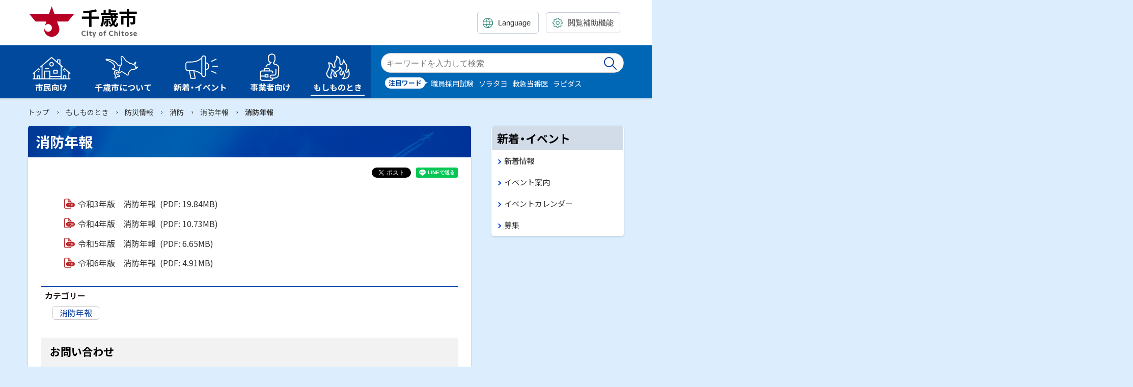

--- FILE ---
content_type: text/html
request_url: https://www.city.chitose.lg.jp/docs/95-73886-168-895.html
body_size: 4913
content:
<!doctype html>
<html lang="ja">

<head>
<meta charset="UTF-8" />
<title>消防年報 -  北海道千歳市公式ホームページ - City of Chitose</title>
<link rel="stylesheet" media="all" href="/assets/cms/public.css" />
<script src="/assets/cms/compat.js"></script>
<script src="/assets/cms/public.js"></script>
<script>
//<![CDATA[

  SS.config = {"site_url":"/","kana_url":"/kana/","translate_url":"/translate/","theme":{},"recommend":{}};

//]]>
</script><meta name="keywords" content="記事, くらし, 防災・防犯・安全, 消防, 千歳市" />
<meta name="description" content="消防年報 平成29年版消防年報 平成28年版消防年報 平成27年版消防年報 平成26年版消防年報 平成25年版消防..." />

<meta http-equiv="X-UA-Compatible" content="IE=edge"/>
<meta name="viewport" content="width=device-width,initial-scale=1.0">
<meta name="format-detection" content="telephone=no">

<link rel="icon" type="image/vnd.microsoft.ico" href="/common/images/favicon.ico">

<link href="/common/css/base5.css" rel="stylesheet" type="text/css" media="all">
<link href="/common/css/color1_3.css" rel="stylesheet" type="text/css" media="print"/>
<link href="/common/css/color1_3.css" rel="stylesheet" id="color_css" title="ツールボタン選択中配色" type="text/css" media="screen" />
<link href="/common/css/color1_3.css" rel="alternate stylesheet" id="color1" title="01白背景" type="text/css" media="screen" />
<link href="/common/css/color2_3.css" rel="alternate stylesheet" id="color2" title="02黒背景" type="text/css" media="screen" />
<link href="https://cdn.jsdelivr.net/npm/yakuhanjp@3.3.1/dist/css/yakuhanjp.min.css" rel="stylesheet">
<link href="https://fonts.googleapis.com/css?family=Noto+Sans+JP:400,700&display=swap&subset=japanese" rel="stylesheet">
<script src="https://cdn.jsdelivr.net/npm/rangeslider.js@2.3.2/dist/rangeslider.min.js"></script> 
<script src="/common/js/common4.js"></script>

<!-- Global site tag (gtag.js) - Google Analytics -->
<script async src="https://www.googletagmanager.com/gtag/js?id=UA-96555137-1"></script>
<script>
  window.dataLayer = window.dataLayer || [];
  function gtag(){dataLayer.push(arguments);}
  gtag('js', new Date());

  gtag('config', 'UA-96555137-1');
</script>


<meta property="og:type" content="article" />
<meta property="og:url" content="https://www.city.chitose.lg.jp/docs/95-73886-168-895.html" />
<meta property="og:site_name" content="北海道千歳市公式ホームページ - City of Chitose" />
<meta property="og:title" content="消防年報 -  北海道千歳市公式ホームページ - City of Chitose" />
<meta property="og:description" content="消防年報 平成29年版消防年報 平成28年版消防年報 平成27年版消防年報 平成26年版消防年報 平成25年版消防..." />
<meta property="og:image" content="https://www.city.chitose.lg.jp/common/images/ogp.jpg" />



<meta name="twitter:card" content="summary_large_image">
<meta name="twitter:url" content="https://www.city.chitose.lg.jp/docs/95-73886-168-895.html" />
<meta name="twitter:title" content="消防年報 -  北海道千歳市公式ホームページ - City of Chitose" />
<meta name="twitter:description" content="消防年報 平成29年版消防年報 平成28年版消防年報 平成27年版消防年報 平成26年版消防年報 平成25年版消防..." />
<meta name="twitter:image" content="https://www.city.chitose.lg.jp/common/images/ogp.jpg">



</head>

<body class="body--docs" id="contentPage">
<div class="cms-nodes nodes">
<!-- skip-voice -->
<ul id="topGide" class="speech">
	<li><a href="#menu">メニューへ</a></li>
	<li><a href="#contents">本文へ</a></li>
</ul>
<div id="toolBar">
  <div class="container">
    <div class="siteTitle"><a class="logo" href="/">千歳市 Chitose City</a></div>
    <div id="toolBtn" class="onlyDesktop">
<div class="lang">
		<label class="utilBtn"><span class="speech">翻訳:</span>
			<select class="translate-lang" lang="en">
			<option value="" lang="en">Language</option>
			<option value="en" lang="en">English</option>
			<option value="zh-CN" lang="zh-CN">简体中文</option>
			<option value="zh-TW" lang="zh-TW">繁體中文</option>
			<option value="ko" lang="ko">한국어</option>
			<option value="vi" lang="vi">Tiếng Việt</option>
			<option value="id" lang="id">Bahasa Indonesia</option>
			<option value="tl" lang="tl">Tagalog</option>
			<option value="my" lang="my">ဗမာစာ</option>
			<option value="ne" lang="ne">नेपाली</option>
			<option value="hi" lang="hi">हिन्दी</option>
			<option value="ps" lang="ps">پښتو</option>
			<option value="th" lang="th">ไทย</option>
		</select></label>
	</div>
      <div class="setting">
        <button type="button" class="utilBtn toggle" data-target="tools"><span>閲覧補助機能</span></button>
        <div id="tools" class="tPanel">
          <p class="speech">設定</p>
          <div class="ssTools"> <span id="ss-kana">ふりがなをつける</span><span id="ss-voice">音声読み上げ</span></div>
        </div>
      </div>
    </div>
  </div>
</div>
<header id="pageHead">
    <div class="container">
      <button type="button" class="spBtn -search toggle" data-target="searchBox"><span class="name">Search</span></button>
      <button type="button" class="spBtn -menu toggle" data-target="menuBox"><span class="icon"></span><span class="name">Menu</span></button>
      <div id="searchBox" class="search">
        <form method="get" action="/kensaku.html">
          <label><span class="speech">検索キーワード</span>
            <input name="kw" class="iSearchAssist" type="text" placeholder="キーワードを入力">
          </label>
          <input type="hidden" name="ref" value="">
          <button type="submit">検索実行</button>
        </form>
      </div>
      <div id="menuBox">
        <div class="lang"><a href="/language.html" class="utilBtn"><span lang="en">Language</span></a></div>
        <div class="search"></div>
        <nav id="menu" class="globalNav" aria-label="メインメニュー">
          <ul>
            <li id="m1" class="dropdown group"><a class="l1" href="/95/"><span class="title">市民向け</span></a><a class="ss-part" data-href="/95/sub_menu.part.json">メニュー項目</a></li>
            <li id="m2" class="dropdown group"><a class="l1" href="/94/"><span class="title">千歳市について</span></a><a class="ss-part" data-href="/94/sub_menu.part.json">メニュー項目</a></li>
            <li id="m3" class="dropdown group"><a class="l1" href="/news/"><span class="title">新着・イベント</span></a><a class="ss-part" data-href="/news/sub_menu.part.json">メニュー項目</a></li>
            <li id="m4" class="dropdown group"><a class="l1" href="/96/"><span class="title">事業者向け</span></a><a class="ss-part" data-href="/96/sub_menu.part.json">メニュー項目</a></li>
            <li id="m5" class="dropdown group"><a class="l1" href="/99/"><span class="title">もしものとき</span></a><a class="ss-part" data-href="/99/sub_menu.part.json">メニュー項目</a></li>
          </ul>
        </nav>
      
        <div class="spToolbox"></div>
      </div>
      <aside id="siteSearch">
        <div class="container">
          <div class="body">
            <h2 class="speech">サイト内検索</h2>
            <form action="/kensaku.html" method="get" class="search">
              <div class="search-box">
                <label><span class="speech">検索キーワード</span>
                  <input name="kw" class="iSearchAssist" type="text" placeholder="キーワードを入力して検索">
                </label>
                <button type="submit">検索実行</button>
              </div>
              <input type="hidden" name="ref" value="">
            </form>
            <div class="word">
  <h3>注目ワード</h3>
  <ul class="keys">
    <!-- <li><a href="/kensaku.html">コロナ</a></li> -->
    <li><a href="/kensaku.html">職員採用試験</a></li>
    <li><a href="/kensaku.html">ソラタヨ</a></li>
    <li><a href="/kensaku.html">救急当番医</a></li>
    <li><a href="/kensaku.html">ラピダス</a></li>
    <!-- <li><a href="/kensaku.html">ふるさと納税</a></li> -->
    <!-- <li><a href="/kensaku.html">キッチンカー</a></li> -->
    <!-- <li><a href="/kensaku.html">キーワード</a></li> -->
  </ul>
</div>
          </div>
        </div>
      </aside>
    </div>
    <hr class="clear">
  </header>
<!-- end-skip-voice -->
</div>

<div id="contents">
<!-- skip-voice --><div class="crumbs">
    <div class="crumb" itemscope itemtype="http://schema.org/BreadcrumbList">
      <span class="page" itemprop="itemListElement" itemscope itemtype="http://schema.org/ListItem"><span itemprop="name"><a itemprop="item" href="/">トップ</a></span><meta itemprop="position" content="1"></span><span class="separator">&rsaquo;</span><span class="page" itemprop="itemListElement" itemscope itemtype="http://schema.org/ListItem"><span itemprop="name"><a itemprop="item" href="/99/">もしものとき</a></span><meta itemprop="position" content="2"></span><span class="separator">&rsaquo;</span><span class="page" itemprop="itemListElement" itemscope itemtype="http://schema.org/ListItem"><span itemprop="name"><a itemprop="item" href="/99/99_203/">防災情報</a></span><meta itemprop="position" content="3"></span><span class="separator">&rsaquo;</span><span class="page" itemprop="itemListElement" itemscope itemtype="http://schema.org/ListItem"><span itemprop="name"><a itemprop="item" href="/99/99_203/95_168_895/">消防</a></span><meta itemprop="position" content="4"></span><span class="separator">&rsaquo;</span><span class="page" itemprop="itemListElement" itemscope itemtype="http://schema.org/ListItem"><span itemprop="name"><a itemprop="item" href="/99/99_203/95_168_895/95_168_895_04/">消防年報</a></span><meta itemprop="position" content="5"></span><span class="separator">&rsaquo;</span><span class="page" itemprop="itemListElement" itemscope itemtype="http://schema.org/ListItem"><span itemprop="name">消防年報</span><meta itemprop="position" content="6"></span>
    </div>
</div>
<!-- end-skip-voice -->
<div class="container onSide">
	<main id="main" class="page">
            <h1 class="page-title">消防年報</h1>

	
<div class="cms-sns_share">

<div id="fb-root"></div>
<script>(function(d, s, id) {
  var js, fjs = d.getElementsByTagName(s)[0];
  if (d.getElementById(id)) return;
  js = d.createElement(s); js.id = id;
  js.src = "//connect.facebook.net/ja_JP/sdk.js#xfbml=1&version=v2.8";
  fjs.parentNode.insertBefore(js, fjs);
}(document, 'script', 'facebook-jssdk'));</script>

    <div class="site fb fb-like">
      <div class="fb-like" data-href="https://www.city.chitose.lg.jp/docs/95-73886-168-895.html" data-layout="button_count" data-action="like"></div>
    </div>

    <div class="site fb fb-share">
      <div class="fb-share-button" data-href="https://www.city.chitose.lg.jp/docs/95-73886-168-895.html" data-layout="button_count"></div>
    </div>

    <div class="site twitter">
      <a href="https://twitter.com/share" class="twitter-share-button" data-url="https://www.city.chitose.lg.jp/docs/95-73886-168-895.html">ツイート</a>
      <script>!function(d,s,id){var js,fjs=d.getElementsByTagName(s)[0],p=/^http:/.test(d.location)?'http':'https';
      if(!d.getElementById(id)){js=d.createElement(s);js.id=id;js.src=p+'://platform.twitter.com/widgets.js';
      fjs.parentNode.insertBefore(js,fjs);}}(document, 'script', 'twitter-wjs');</script>
    </div>

    <div class="site line">
      <div class="line-it-button" style="display: none;" data-type="share-a" data-lang="ja" ></div>
      <script src="//scdn.line-apps.com/n/line_it/thirdparty/loader.min.js" async="async" defer="defer" ></script>
    </div>
</div>


			<div class="mainText">
				<!-- layout_yield -->    
    
    
    
    
    
    
    
    
    
      
    <article class="body">
      <p>　&nbsp;&nbsp;<a class="icon-pdf" href="/fs/5/6/0/1/6/2/_/__3______.pdf">令和3年版　消防年報</a></p>

<p>&nbsp; &nbsp; &nbsp;&nbsp;<a class="icon-pdf" href="/fs/5/6/0/1/6/0/_/__.pdf">令和4年版　消防年報</a></p>

<p>&nbsp; &nbsp; &nbsp;&nbsp;<a class="icon-pdf" href="/fs/5/6/0/1/5/9/_/______.pdf">令和5年版　消防年報</a></p>

<p>&nbsp; &nbsp; &nbsp;&nbsp;<a class="icon-pdf" href="/fs/6/0/1/4/3/2/_/00___6___________.pdf">令和6年版　消防年報</a></p>
    </article>

    
    
    
    <section class="categories">
  <header><h2>カテゴリー</h2></header>
  <div class="nodes">
    <ul>
      <li><a href="/99/99_203/95_168_895/95_168_895_04/">消防年報</a></li>
    </ul>
  </div>
</section>

    
    
    
    
    







  <footer class="contact">
    <h2>お問い合わせ</h2>
      <p class="group">消防本部 総務課 総務係 消防本部 総務課 総務係</p>
      <dl class="tel"><dt>電話:</dt><dd><a href="tel:0123235312(代表)">0123-23-5312(代表)</a></dd></dl>
  </footer>

    
    
    
    
    
    
    
    
    
    
    
    

<!-- /layout_yield -->

				<p class="published">公開日：<time datetime="2016-08-17">2016年8月17日</time></p>

		    </div>
		</main>
	<!-- skip-voice -->
		<aside id="side">

           <div id="news-list" class="navigation js-sticky">
	<h2>新着・イベント</h2>
	<ul>
		<li><a href="/news/tab10_news/">新着情報</a></li>
		<li><a href="/news/tab12_event/">イベント案内</a></li>
		<li><a href="/calendar/">イベントカレンダー</a></li>
		<li><a href="/news/tab13_boshu/">募集</a></li>
	</ul>
</div>

		</aside>
	<!-- end-skip-voice -->
	</div>
</div>
<!-- skip-voice -->
<footer id="pageFoot">
<div class="wrap">
	<div class="container">
		<div class="info">
			<div class="map"><h2 class="speech">千歳市</h2></div>
			<ul class="office">
				<li class="address"><span class="label">住所</span><span class="dd">〒066-8686 北海道千歳市東雲町2丁目34番地</span></li>
				<li class="tel"><span class="label">電話番号</span><span class="dd">0123-24-3131(代表)</span></li>
				<li class="open"><span class="label">業務時間</span><span class="dd">月曜日～金曜日 8時45分～17時15分</span></li>
				<li class="number"><span class="label">法人番号</span><span class="dd">2000020012246</span></li>
			</ul>

		</div>
		<div class="nav">
			<ul class="sInfo">
				<li><a href="/sitemap/">サイトマップ</a></li>
				<li><a href="/docs/1-76928-1-1.html">このサイトについて</a></li>
				<li><a href="/docs/1-17012-1-1.html">個人情報の取り扱い</a></li>
				<li><a href="/docs/1-17068-1-1.html">ウェブアクセシビリティ方針</a></li>
			</ul>
			
			<div class="sns lnso">
				<p><a class="page" href="/sns.html" title="公式SNS一覧">公式SNSもチェック！</a></p>
				<p class="speech">公式SNS</p>
				<ul class="icon">
					<li><a class="x" href="https://twitter.com/CityofChitose">X(旧Twitter)</a></li>
					<li><a class="fb" href="https://www.facebook.com/chitosebousai/">facebook</a></li>
					<li><a class="line" href="https://lin.ee/ZgsN2Gs">LINE</a></li>
					<li><a class="youtube" href="https://www.youtube.com/channel/UCcoshkzxo1BqvOkdz8OUOgg">You Tube</a></li>
                </ul>
			</div>

      </div>
	</div>
	<p id="copyright"><small>&copy; 2020 Chitose City</small></p>
</div>
</footer>
<ul id="bottomGide" class="speech">
	<li><a href="#pageHead">ページのトップに戻る</a></li>
	<li><a href="#menu">メニューへ</a></li>
	<li><a href="#contents">本文へ</a></li>
</ul>
<!-- end-skip-voice -->
<script src="https://cache.dga.jp/s/chitose/search_tool_n3.js"></script>
<script type="text/javascript" src="/_Incapsula_Resource?SWJIYLWA=719d34d31c8e3a6e6fffd425f7e032f3&ns=2&cb=401262323" async></script></body>

</html>


--- FILE ---
content_type: application/javascript
request_url: https://www.city.chitose.lg.jp/_Incapsula_Resource?SWJIYLWA=719d34d31c8e3a6e6fffd425f7e032f3&ns=2&cb=401262323
body_size: 21810
content:
var _0x1bb6=['\x77\x37\x6a\x44\x6d\x42\x38\x68\x77\x6f\x66\x44\x69\x4d\x4f\x4a\x4d\x44\x34\x4e\x77\x35\x4c\x44\x68\x63\x4f\x69\x77\x35\x63\x3d','\x77\x71\x4c\x44\x69\x79\x6e\x44\x6d\x4d\x4b\x46\x77\x70\x74\x6a\x4f\x43\x77\x64\x53\x38\x4b\x4d\x4a\x63\x4f\x66\x4e\x38\x4b\x79\x56\x4d\x4b\x7a\x4a\x6a\x48\x44\x68\x78\x35\x6f\x4e\x53\x44\x43\x6d\x38\x4f\x2f\x77\x34\x6b\x54\x77\x72\x34\x61\x77\x34\x72\x43\x68\x53\x4e\x6b\x77\x72\x4e\x4d\x64\x63\x4f\x55\x59\x73\x4b\x61\x77\x6f\x33\x43\x74\x56\x33\x44\x76\x38\x4f\x68\x5a\x73\x4b\x4b\x59\x67\x4d\x42\x4a\x4d\x4f\x63\x77\x37\x50\x44\x76\x73\x4b\x76\x51\x38\x4f\x49\x77\x34\x68\x42\x4a\x42\x62\x44\x6c\x53\x59\x3d','\x77\x71\x38\x34\x77\x70\x4e\x59\x55\x41\x3d\x3d','\x56\x56\x78\x35','\x46\x38\x4b\x34\x77\x35\x55\x3d','\x77\x34\x6c\x78\x4d\x38\x4f\x64\x77\x72\x6a\x44\x6a\x38\x4f\x5a\x77\x37\x49\x3d','\x4f\x73\x4b\x63\x77\x72\x38\x6a','\x77\x70\x42\x46\x77\x71\x73\x3d','\x57\x52\x30\x69','\x77\x6f\x50\x44\x74\x47\x6b\x51\x47\x73\x4f\x48','\x77\x37\x70\x4c\x41\x73\x4f\x50\x77\x72\x6a\x44\x69\x67\x3d\x3d','\x77\x37\x35\x6d\x77\x6f\x68\x36','\x77\x34\x76\x44\x6f\x77\x34\x3d','\x46\x38\x4b\x58\x77\x36\x4c\x43\x6a\x41\x3d\x3d','\x77\x71\x78\x64\x63\x51\x3d\x3d','\x77\x34\x76\x43\x68\x51\x55\x3d','\x4b\x73\x4b\x66\x77\x72\x67\x3d','\x77\x35\x33\x44\x73\x6a\x74\x2b','\x64\x45\x62\x43\x74\x41\x3d\x3d','\x77\x35\x76\x44\x76\x6d\x6f\x3d','\x77\x34\x44\x44\x73\x4d\x4b\x6a\x4e\x51\x78\x46\x77\x6f\x52\x48\x4c\x38\x4b\x5a\x77\x70\x66\x43\x70\x38\x4b\x6c\x42\x38\x4b\x74\x46\x56\x68\x44\x42\x73\x4b\x4b\x77\x71\x74\x7a\x77\x36\x50\x44\x6e\x4d\x4b\x7a\x54\x38\x4b\x48\x77\x72\x56\x4f\x63\x79\x37\x43\x6d\x44\x4c\x44\x70\x79\x6a\x43\x72\x79\x68\x71\x64\x38\x4b\x32','\x46\x73\x4f\x78\x58\x41\x3d\x3d','\x44\x31\x6a\x43\x6a\x41\x3d\x3d','\x55\x44\x45\x63','\x4b\x63\x4f\x52\x56\x41\x3d\x3d','\x77\x37\x38\x57\x50\x67\x3d\x3d','\x52\x41\x34\x64','\x77\x37\x4d\x78\x54\x73\x4f\x32\x41\x38\x4f\x48','\x77\x70\x66\x44\x74\x53\x30\x3d','\x4a\x47\x31\x4b','\x77\x70\x4c\x43\x6e\x48\x59\x3d','\x77\x35\x6c\x64\x77\x35\x4a\x53\x77\x70\x46\x53','\x52\x79\x4d\x64\x77\x72\x6b\x3d','\x77\x36\x72\x44\x70\x52\x6b\x3d','\x55\x42\x39\x72','\x59\x46\x64\x77','\x4a\x6d\x39\x32','\x77\x72\x76\x44\x6e\x6e\x34\x3d','\x57\x69\x48\x44\x67\x41\x3d\x3d','\x55\x6c\x52\x79\x43\x41\x3d\x3d','\x77\x37\x33\x43\x70\x48\x76\x43\x6b\x4d\x4b\x44\x77\x70\x6a\x43\x72\x33\x5a\x50\x77\x71\x51\x56\x4b\x63\x4b\x76\x77\x36\x4c\x44\x72\x54\x77\x48\x77\x72\x4a\x52\x49\x30\x76\x44\x74\x57\x39\x75\x77\x35\x42\x30\x66\x73\x4f\x4f\x77\x6f\x76\x43\x74\x6a\x39\x7a\x77\x72\x72\x44\x6f\x7a\x51\x65\x77\x36\x30\x50\x59\x73\x4b\x33','\x47\x63\x4b\x36\x77\x35\x59\x3d','\x4b\x73\x4f\x57\x77\x72\x6f\x3d','\x77\x35\x6b\x5a\x77\x35\x44\x43\x6e\x77\x3d\x3d','\x54\x54\x66\x44\x70\x77\x3d\x3d','\x77\x37\x59\x66\x49\x41\x3d\x3d','\x54\x48\x5a\x42','\x77\x71\x67\x46\x77\x71\x55\x3d','\x53\x48\x63\x52','\x4d\x45\x78\x76','\x4d\x47\x56\x6e','\x77\x36\x73\x45\x4c\x73\x4b\x61\x77\x71\x35\x30','\x59\x48\x4c\x43\x76\x63\x4f\x30\x77\x71\x6e\x43\x67\x6b\x35\x76','\x77\x6f\x66\x44\x68\x78\x34\x3d','\x77\x37\x52\x4b\x77\x34\x35\x55\x77\x70\x77\x3d','\x77\x35\x76\x44\x75\x44\x78\x33\x4f\x45\x77\x3d','\x4e\x38\x4f\x57\x53\x67\x3d\x3d','\x77\x36\x2f\x43\x6e\x73\x4f\x6a\x63\x44\x37\x43\x6c\x67\x3d\x3d','\x49\x46\x76\x43\x72\x41\x3d\x3d','\x45\x38\x4f\x39\x58\x42\x52\x70\x77\x35\x4d\x2f\x63\x63\x4b\x78\x77\x6f\x38\x3d','\x4c\x33\x37\x43\x74\x63\x4f\x68\x77\x6f\x2f\x43\x6e\x6c\x34\x33\x59\x53\x67\x3d','\x77\x34\x6c\x6a\x77\x71\x4d\x3d','\x77\x70\x4e\x61\x65\x6e\x66\x44\x6a\x78\x41\x3d','\x77\x72\x55\x7a\x77\x6f\x7a\x44\x72\x63\x4b\x33\x53\x6e\x48\x43\x73\x41\x3d\x3d','\x77\x34\x6a\x44\x6a\x79\x30\x3d','\x77\x35\x54\x43\x70\x4d\x4f\x38\x77\x36\x76\x43\x70\x79\x34\x3d','\x52\x4d\x4b\x48\x77\x72\x72\x43\x70\x31\x42\x31\x52\x63\x4f\x6f\x77\x37\x62\x43\x6f\x41\x3d\x3d','\x4c\x63\x4b\x56\x77\x34\x6f\x3d','\x77\x71\x4a\x53\x58\x63\x4b\x59\x77\x72\x44\x43\x6b\x63\x4f\x54\x77\x71\x6a\x44\x74\x33\x42\x62\x5a\x51\x6a\x43\x6c\x63\x4f\x71\x53\x47\x74\x49\x63\x4d\x4b\x47\x54\x63\x4b\x65\x48\x73\x4b\x6b\x77\x71\x44\x44\x72\x6b\x76\x44\x68\x48\x55\x78\x4e\x77\x3d\x3d','\x77\x36\x77\x6b\x54\x4d\x4f\x34\x41\x77\x3d\x3d','\x63\x41\x38\x2f','\x77\x34\x58\x43\x72\x52\x49\x3d','\x77\x34\x35\x70\x77\x71\x78\x57\x53\x73\x4b\x64','\x53\x45\x35\x6f\x44\x67\x3d\x3d','\x4e\x63\x4f\x64\x77\x72\x4d\x3d','\x55\x58\x78\x77','\x77\x37\x62\x43\x6e\x33\x7a\x43\x73\x77\x3d\x3d','\x43\x73\x4b\x44\x77\x36\x45\x3d','\x77\x37\x45\x32\x4a\x77\x3d\x3d','\x77\x37\x49\x65\x4a\x63\x4b\x48','\x77\x71\x33\x43\x76\x55\x49\x79\x61\x63\x4b\x37\x4f\x78\x49\x57\x66\x63\x4b\x67\x77\x37\x51\x4e\x77\x70\x4c\x43\x6f\x38\x4f\x69\x4d\x38\x4b\x57\x77\x37\x56\x69\x77\x72\x7a\x44\x6e\x73\x4b\x4c\x77\x70\x33\x44\x6a\x55\x30\x4e\x44\x7a\x46\x33\x77\x37\x38\x53\x59\x51\x31\x58\x4c\x38\x4b\x42\x54\x42\x30\x33','\x77\x36\x6b\x73\x77\x34\x41\x3d','\x41\x73\x4f\x38\x54\x51\x3d\x3d','\x77\x34\x54\x44\x71\x53\x6f\x3d','\x77\x6f\x78\x4a\x57\x51\x3d\x3d','\x77\x35\x50\x44\x74\x4d\x4f\x4f\x48\x41\x3d\x3d','\x77\x36\x6e\x44\x72\x78\x31\x66\x4e\x38\x4f\x68\x64\x51\x3d\x3d','\x47\x63\x4f\x76\x77\x72\x63\x3d','\x77\x72\x46\x59\x61\x63\x4b\x71\x4f\x58\x4a\x57','\x77\x6f\x6b\x39\x77\x71\x38\x3d','\x77\x35\x76\x44\x6d\x52\x30\x3d','\x77\x6f\x34\x59\x77\x35\x6c\x4e\x77\x70\x56\x54\x77\x36\x58\x43\x6f\x52\x4e\x30','\x62\x6c\x52\x5a\x58\x73\x4f\x6c\x48\x77\x6e\x44\x71\x73\x4f\x4d\x57\x67\x34\x3d','\x53\x73\x4b\x4f\x77\x71\x73\x3d','\x43\x4d\x4f\x33\x77\x70\x49\x3d','\x4f\x38\x4f\x67\x42\x77\x3d\x3d','\x54\x6b\x7a\x43\x72\x67\x3d\x3d','\x77\x34\x44\x43\x6f\x69\x30\x3d','\x47\x68\x6e\x44\x76\x51\x3d\x3d','\x77\x34\x48\x44\x6d\x30\x72\x44\x74\x67\x3d\x3d','\x4e\x38\x4f\x4d\x62\x41\x3d\x3d','\x77\x72\x45\x70\x77\x71\x7a\x44\x73\x51\x3d\x3d','\x77\x35\x5a\x58\x77\x35\x4e\x65\x77\x6f\x78\x66','\x4a\x63\x4b\x55\x77\x37\x77\x3d','\x44\x77\x4c\x44\x71\x41\x3d\x3d','\x77\x37\x72\x43\x74\x38\x4f\x2f','\x59\x38\x4b\x63\x77\x72\x50\x44\x6c\x73\x4f\x32\x65\x52\x44\x43\x72\x41\x3d\x3d','\x77\x34\x42\x71\x77\x72\x49\x3d','\x77\x34\x45\x75\x77\x37\x6f\x3d','\x77\x6f\x59\x46\x77\x36\x4d\x3d','\x56\x46\x35\x31\x41\x54\x6a\x44\x6c\x67\x3d\x3d','\x77\x37\x37\x44\x67\x73\x4f\x63','\x45\x73\x4b\x32\x77\x6f\x4d\x3d','\x77\x37\x56\x42\x41\x73\x4f\x62\x77\x72\x6a\x44\x6b\x4d\x4f\x61\x77\x37\x4c\x44\x76\x79\x34\x59','\x77\x37\x66\x43\x6e\x44\x66\x43\x6d\x73\x4b\x65\x77\x34\x78\x36\x65\x41\x3d\x3d','\x77\x35\x41\x5a\x77\x35\x66\x43\x67\x69\x6e\x43\x6b\x63\x4f\x46\x49\x4d\x4f\x52\x49\x63\x4b\x54','\x77\x70\x74\x61\x64\x6d\x58\x44\x6e\x42\x39\x7a\x77\x70\x51\x3d','\x77\x37\x48\x44\x76\x79\x55\x3d','\x5a\x6a\x56\x6b','\x77\x72\x6c\x36\x77\x70\x6f\x3d','\x77\x72\x4c\x44\x6e\x51\x67\x68','\x77\x37\x44\x44\x73\x4d\x4f\x4f\x4c\x54\x72\x43\x6e\x58\x49\x3d','\x49\x4d\x4f\x62\x77\x71\x41\x3d','\x77\x71\x4a\x53\x58\x73\x4f\x55\x77\x37\x76\x44\x6e\x73\x4b\x61\x77\x36\x33\x43\x75\x7a\x31\x62\x5a\x51\x76\x43\x6c\x63\x4f\x6f\x42\x69\x38\x3d','\x77\x35\x6a\x44\x68\x45\x2f\x44\x73\x54\x41\x3d','\x77\x34\x6a\x44\x70\x55\x45\x3d','\x49\x63\x4f\x62\x46\x77\x3d\x3d','\x4b\x73\x4b\x4c\x77\x36\x76\x43\x6b\x73\x4f\x68\x77\x35\x44\x43\x72\x4d\x4b\x43\x77\x70\x76\x44\x73\x73\x4f\x67\x5a\x57\x6e\x43\x68\x56\x6a\x43\x6d\x30\x66\x43\x6a\x78\x4d\x54\x61\x38\x4b\x33\x77\x71\x54\x43\x6a\x6b\x4c\x43\x71\x4d\x4b\x65\x58\x73\x4f\x45\x51\x57\x55\x64\x51\x55\x50\x43\x6e\x63\x4b\x48\x49\x73\x4f\x79\x54\x45\x49\x3d','\x77\x72\x38\x5a\x77\x70\x30\x3d','\x77\x72\x6b\x53\x77\x34\x76\x43\x74\x38\x4b\x61\x4f\x41\x3d\x3d','\x77\x35\x44\x44\x71\x47\x2f\x44\x6a\x38\x4b\x58\x4c\x77\x3d\x3d','\x61\x33\x39\x4f','\x77\x72\x58\x44\x6c\x44\x63\x3d','\x4f\x58\x6a\x43\x73\x4d\x4f\x32\x77\x71\x72\x43\x6d\x46\x51\x33\x52\x41\x3d\x3d','\x77\x37\x52\x34\x77\x71\x30\x3d','\x77\x35\x54\x43\x6c\x44\x30\x3d','\x54\x63\x4f\x68\x54\x78\x4e\x50','\x52\x78\x6a\x44\x69\x38\x4b\x6e\x4f\x73\x4b\x75','\x77\x36\x6e\x43\x6b\x67\x4d\x3d','\x47\x73\x4f\x4d\x77\x36\x59\x3d','\x57\x73\x4b\x45\x77\x37\x44\x43\x69\x4d\x4f\x6b\x77\x6f\x49\x3d','\x50\x4d\x4b\x57\x77\x72\x67\x71\x56\x79\x45\x3d','\x49\x73\x4f\x58\x77\x70\x55\x3d','\x4e\x41\x66\x43\x6c\x51\x3d\x3d','\x62\x63\x4b\x56\x77\x72\x63\x68\x55\x43\x77\x3d','\x77\x37\x68\x79\x77\x70\x64\x6e\x4d\x67\x3d\x3d','\x77\x35\x54\x44\x6f\x73\x4f\x35','\x4c\x4d\x4b\x4c\x77\x36\x6b\x3d','\x50\x32\x31\x43\x77\x6f\x38\x45\x77\x37\x6e\x44\x69\x4d\x4b\x58\x77\x34\x59\x3d','\x77\x6f\x38\x38\x77\x34\x73\x3d','\x77\x34\x73\x53\x4b\x77\x3d\x3d','\x77\x36\x6a\x43\x71\x6d\x2f\x44\x72\x63\x4b\x51\x77\x34\x62\x44\x6f\x38\x4f\x68\x51\x63\x4f\x55','\x77\x34\x35\x68\x77\x70\x4d\x3d','\x77\x35\x48\x44\x67\x77\x4d\x3d','\x77\x34\x6e\x44\x71\x51\x34\x3d','\x77\x71\x49\x36\x56\x63\x4f\x39\x47\x77\x3d\x3d','\x77\x72\x59\x62\x77\x72\x41\x3d','\x77\x72\x55\x69\x77\x70\x4d\x3d','\x77\x6f\x48\x44\x6b\x68\x73\x3d','\x61\x7a\x6c\x76\x77\x72\x33\x44\x69\x52\x72\x43\x76\x4d\x4b\x75','\x4e\x38\x4f\x69\x77\x34\x70\x51\x77\x72\x73\x58','\x77\x70\x59\x4f\x77\x70\x41\x3d','\x77\x37\x55\x57\x56\x67\x3d\x3d','\x77\x71\x72\x44\x74\x73\x4f\x62\x46\x7a\x33\x43\x6e\x32\x4d\x65\x57\x4d\x4f\x58\x57\x6d\x39\x34\x77\x34\x6a\x44\x67\x38\x4b\x65','\x77\x72\x41\x74\x77\x70\x46\x57\x55\x4d\x4b\x53','\x77\x71\x54\x44\x6d\x63\x4f\x7a','\x48\x73\x4b\x5a\x77\x35\x41\x3d','\x62\x41\x66\x44\x68\x67\x3d\x3d','\x57\x78\x48\x44\x6b\x4d\x4b\x6e\x4a\x38\x4b\x6f\x44\x38\x4f\x75\x77\x72\x7a\x44\x6a\x38\x4b\x57\x77\x6f\x38\x64\x4c\x4d\x4f\x63\x55\x63\x4b\x72','\x77\x34\x62\x44\x67\x45\x34\x34\x77\x36\x76\x43\x72\x63\x4f\x71\x4d\x55\x55\x3d','\x4b\x38\x4f\x72\x77\x35\x46\x51\x77\x71\x59\x52\x77\x70\x41\x3d','\x64\x55\x54\x43\x75\x43\x5a\x63\x77\x36\x51\x3d','\x77\x6f\x48\x44\x68\x4d\x4f\x47','\x54\x57\x6c\x52','\x46\x77\x6a\x43\x68\x38\x4f\x4d\x77\x34\x42\x35\x77\x70\x42\x78\x77\x35\x76\x43\x76\x63\x4f\x69\x77\x71\x31\x67\x61\x38\x4b\x77\x56\x47\x70\x7a\x61\x63\x4b\x53\x77\x37\x45\x3d','\x77\x70\x2f\x44\x72\x73\x4f\x53\x77\x34\x6a\x44\x73\x63\x4b\x38','\x4a\x38\x4f\x48\x63\x67\x3d\x3d','\x77\x71\x55\x62\x77\x35\x44\x43\x74\x38\x4b\x48\x50\x6b\x4a\x4e\x64\x54\x33\x44\x6b\x41\x72\x44\x70\x63\x4b\x2f\x4b\x58\x77\x30\x77\x37\x7a\x43\x75\x6d\x64\x35\x77\x37\x38\x50\x77\x35\x31\x63\x41\x41\x3d\x3d','\x77\x37\x37\x44\x75\x38\x4f\x65\x48\x43\x76\x43\x76\x33\x45\x3d','\x48\x56\x46\x70','\x4b\x4d\x4f\x51\x77\x72\x62\x44\x6b\x4d\x4f\x72\x66\x33\x4c\x44\x70\x6c\x31\x6d\x65\x54\x6c\x55\x4c\x63\x4f\x4c\x77\x71\x76\x44\x68\x4d\x4f\x48\x54\x38\x4f\x54\x77\x6f\x30\x4e\x48\x57\x31\x55\x54\x6c\x78\x69\x77\x70\x73\x61\x77\x72\x76\x43\x70\x46\x4c\x43\x70\x53\x44\x43\x6c\x41\x3d\x3d','\x77\x36\x66\x43\x74\x43\x51\x3d','\x77\x37\x44\x43\x6c\x58\x76\x43\x75\x73\x4b\x45\x77\x34\x41\x3d','\x58\x73\x4f\x38\x56\x67\x3d\x3d','\x42\x63\x4f\x77\x46\x67\x3d\x3d','\x52\x42\x76\x44\x72\x58\x44\x44\x73\x44\x55\x75\x55\x6a\x34\x32\x77\x34\x59\x3d','\x77\x71\x48\x43\x6b\x6e\x41\x3d','\x77\x35\x62\x44\x71\x42\x6c\x35\x77\x6f\x66\x44\x69\x4d\x4f\x5a','\x43\x77\x48\x43\x6e\x4d\x4f\x4d\x77\x35\x31\x2f','\x77\x70\x2f\x44\x69\x42\x50\x44\x70\x48\x58\x44\x73\x63\x4f\x4c\x4c\x63\x4b\x76','\x61\x6c\x48\x43\x75\x69\x68\x63','\x77\x35\x4a\x67\x77\x72\x64\x57\x56\x38\x4b\x62\x77\x6f\x45\x3d','\x51\x63\x4b\x47\x77\x72\x66\x43\x73\x48\x31\x37\x54\x4d\x4f\x6f','\x53\x6c\x56\x4a\x77\x37\x6a\x43\x75\x38\x4f\x47\x77\x35\x7a\x43\x70\x57\x41\x44\x62\x6d\x38\x3d','\x43\x77\x6e\x43\x6f\x77\x3d\x3d','\x61\x6a\x68\x59\x77\x71\x7a\x44\x6e\x52\x72\x43\x76\x4d\x4b\x73\x77\x6f\x38\x3d','\x77\x72\x4d\x65\x77\x34\x6e\x43\x74\x63\x4b\x41\x4d\x58\x42\x4e\x4c\x53\x44\x43\x6e\x6b\x6e\x44\x73\x63\x4b\x2f\x49\x33\x59\x6d\x77\x72\x58\x43\x73\x58\x52\x38','\x77\x37\x35\x33\x77\x35\x6b\x3d','\x52\x43\x59\x43\x77\x72\x6a\x44\x74\x51\x3d\x3d','\x64\x4d\x4f\x51\x66\x73\x4f\x49\x58\x73\x4b\x79','\x77\x34\x76\x43\x73\x63\x4f\x2b\x77\x36\x58\x43\x70\x77\x3d\x3d','\x61\x4d\x4f\x61\x59\x41\x3d\x3d','\x44\x38\x4f\x6b\x77\x34\x34\x3d','\x44\x67\x72\x43\x6c\x73\x4f\x4f\x77\x35\x46\x59\x77\x71\x6b\x3d','\x77\x72\x41\x6c\x77\x71\x34\x3d','\x62\x7a\x70\x4a\x77\x71\x37\x44\x6b\x68\x33\x43\x6f\x51\x3d\x3d','\x77\x34\x4c\x44\x73\x7a\x5a\x31\x4b\x6b\x30\x46\x77\x36\x50\x44\x6a\x77\x3d\x3d','\x4e\x73\x4f\x63\x65\x77\x3d\x3d','\x77\x71\x5a\x52\x61\x4d\x4b\x5a\x4f\x58\x46\x73\x4c\x48\x4c\x43\x71\x69\x67\x39\x77\x37\x77\x73\x77\x37\x64\x4f\x51\x63\x4b\x4b\x63\x58\x67\x48\x48\x38\x4b\x65\x48\x4d\x4b\x4f\x77\x35\x30\x44\x56\x47\x72\x43\x72\x58\x35\x78\x65\x54\x6f\x3d','\x77\x34\x72\x43\x67\x52\x76\x43\x70\x73\x4f\x62\x77\x37\x6f\x3d','\x64\x47\x30\x37','\x77\x6f\x77\x65\x77\x70\x77\x3d','\x77\x72\x45\x77\x77\x71\x72\x44\x76\x73\x4b\x73\x54\x55\x44\x43\x73\x73\x4b\x78\x49\x4d\x4f\x34','\x77\x36\x58\x43\x6a\x73\x4f\x6a\x64\x44\x37\x43\x6c\x77\x6b\x47','\x77\x72\x70\x51\x54\x41\x3d\x3d','\x77\x71\x55\x35\x77\x71\x6e\x44\x73\x4d\x4b\x6d\x52\x6b\x76\x43\x72\x73\x4b\x35\x4d\x51\x3d\x3d','\x45\x73\x4b\x52\x77\x37\x54\x43\x6c\x73\x4f\x57\x77\x6f\x44\x44\x75\x4d\x4b\x38\x77\x35\x67\x3d','\x77\x6f\x4c\x44\x6d\x51\x38\x77','\x62\x6c\x70\x38\x66\x38\x4f\x55\x4f\x41\x3d\x3d','\x62\x6c\x35\x74\x5a\x77\x3d\x3d','\x77\x70\x76\x44\x6b\x78\x34\x74\x77\x72\x62\x43\x74\x41\x3d\x3d','\x77\x37\x73\x78\x55\x38\x4f\x36\x41\x38\x4f\x41\x77\x37\x73\x3d','\x48\x53\x50\x44\x6c\x77\x3d\x3d','\x77\x34\x72\x44\x71\x53\x45\x3d','\x77\x34\x2f\x44\x74\x32\x67\x3d','\x63\x68\x38\x4a','\x77\x34\x33\x44\x75\x6a\x77\x3d','\x77\x35\x7a\x44\x6f\x77\x49\x3d','\x77\x71\x66\x44\x71\x51\x68\x6c\x4d\x4d\x4f\x6a\x5a\x41\x73\x30\x66\x73\x4f\x71\x77\x72\x63\x4f\x77\x70\x62\x44\x76\x4d\x4b\x6f','\x4f\x52\x76\x44\x6c\x73\x4f\x44\x77\x37\x76\x44\x69\x56\x55\x4b','\x77\x35\x2f\x44\x76\x32\x2f\x44\x6b\x67\x3d\x3d','\x50\x73\x4b\x53\x77\x71\x41\x6b\x52\x43\x6a\x44\x6f\x38\x4b\x6f\x77\x72\x67\x3d','\x45\x63\x4b\x6a\x77\x34\x2f\x44\x71\x45\x66\x43\x6b\x67\x3d\x3d','\x49\x78\x58\x44\x73\x38\x4f\x65\x77\x36\x37\x44\x67\x55\x38\x43\x48\x63\x4f\x36\x77\x35\x38\x33\x77\x70\x6a\x43\x70\x51\x56\x6d','\x77\x36\x42\x50\x41\x4d\x4f\x64\x77\x71\x6b\x3d','\x58\x52\x6a\x44\x69\x38\x4b\x6b\x49\x63\x4b\x30','\x77\x37\x4c\x43\x6b\x57\x50\x43\x74\x4d\x4b\x58\x77\x34\x6e\x43\x69\x57\x67\x4b\x77\x72\x31\x66\x59\x4d\x4f\x6f\x77\x70\x76\x43\x70\x32\x67\x42','\x77\x36\x7a\x44\x71\x77\x56\x2b\x4f\x77\x3d\x3d','\x77\x72\x54\x43\x72\x33\x48\x44\x68\x38\x4b\x55\x77\x34\x33\x44\x72\x77\x3d\x3d','\x77\x72\x68\x63\x61\x38\x4b\x58\x4e\x33\x35\x48\x4a\x6e\x6a\x44\x73\x47\x55\x68\x77\x36\x55\x2b\x77\x37\x6c\x4a\x58\x4d\x4f\x58\x52\x6e\x51\x30\x57\x4d\x4b\x44\x42\x38\x4b\x54\x77\x70\x56\x64','\x77\x71\x31\x41\x59\x73\x4b\x4a\x77\x35\x38\x3d','\x77\x34\x56\x72\x77\x71\x41\x3d','\x77\x36\x5a\x43\x47\x63\x4f\x50\x77\x71\x58\x44\x6a\x4d\x4f\x63','\x4a\x6d\x5a\x49\x77\x6f\x30\x57\x77\x37\x67\x3d','\x77\x70\x46\x65\x59\x6e\x6e\x44\x6e\x42\x6c\x69\x77\x6f\x6e\x43\x71\x44\x2f\x43\x76\x73\x4b\x42\x62\x68\x58\x44\x71\x73\x4b\x71\x77\x37\x4e\x5a','\x77\x36\x72\x43\x6b\x58\x6e\x43\x71\x4d\x4b\x56','\x4b\x4d\x4f\x51\x77\x71\x4c\x44\x67\x38\x4f\x6b\x66\x6c\x2f\x44\x72\x67\x3d\x3d','\x56\x6c\x70\x74\x44\x79\x76\x44\x6e\x38\x4f\x57\x77\x72\x67\x37\x66\x6c\x42\x62\x77\x35\x31\x49\x4c\x6c\x73\x6b\x57\x63\x4b\x62','\x4e\x4d\x4f\x72\x47\x63\x4b\x34\x77\x37\x73\x3d','\x77\x71\x46\x59\x66\x38\x4b\x61\x49\x6e\x5a\x46\x4c\x48\x67\x3d','\x77\x6f\x50\x44\x70\x38\x4f\x64\x77\x35\x76\x44\x6f\x38\x4b\x37\x77\x72\x38\x57','\x77\x72\x45\x77\x77\x71\x72\x44\x76\x73\x4b\x73\x54\x55\x44\x43\x73\x73\x4b\x78\x49\x4d\x4b\x67\x62\x73\x4b\x44\x77\x35\x4c\x43\x70\x73\x4b\x64\x77\x71\x45\x3d','\x77\x37\x54\x44\x73\x33\x4c\x44\x6c\x63\x4b\x56\x4f\x63\x4f\x53\x52\x78\x62\x44\x75\x48\x51\x50\x4d\x41\x3d\x3d','\x77\x70\x50\x44\x68\x42\x55\x33\x77\x71\x37\x43\x6f\x67\x3d\x3d','\x77\x34\x44\x44\x75\x44\x42\x37\x4a\x56\x41\x2b\x77\x35\x54\x44\x70\x77\x3d\x3d','\x55\x51\x2f\x44\x73\x57\x54\x44\x72\x53\x67\x3d','\x52\x55\x74\x32\x63\x73\x4f\x66\x4f\x42\x4c\x44\x74\x51\x3d\x3d','\x4b\x41\x7a\x44\x72\x4d\x4f\x45\x77\x37\x33\x44\x6b\x77\x3d\x3d','\x46\x38\x4b\x36\x77\x34\x72\x44\x74\x32\x50\x43\x69\x58\x59\x51\x52\x63\x4f\x72\x77\x36\x4d\x3d','\x77\x37\x6f\x73\x53\x63\x4f\x69\x41\x38\x4f\x63','\x77\x37\x56\x47\x48\x73\x4f\x48\x77\x71\x48\x44\x68\x77\x3d\x3d','\x77\x34\x50\x44\x76\x41\x56\x74\x77\x70\x72\x44\x6c\x51\x3d\x3d','\x77\x35\x4c\x44\x6c\x55\x33\x44\x76\x43\x48\x44\x74\x51\x3d\x3d','\x4b\x57\x37\x43\x76\x63\x4f\x67\x77\x72\x6a\x43\x67\x67\x3d\x3d','\x77\x36\x46\x6a\x77\x70\x35\x67\x4e\x67\x3d\x3d','\x41\x73\x4b\x61\x77\x37\x6a\x43\x6c\x38\x4f\x6a\x77\x70\x51\x3d','\x77\x72\x6f\x48\x77\x35\x63\x3d','\x77\x34\x50\x43\x6e\x42\x7a\x43\x73\x73\x4f\x62\x77\x36\x45\x3d','\x77\x70\x42\x38\x77\x72\x35\x75\x62\x31\x34\x3d','\x66\x46\x6e\x43\x76\x7a\x4a\x63\x77\x37\x38\x3d','\x77\x36\x39\x6b\x77\x70\x35\x68\x4f\x48\x7a\x43\x70\x48\x58\x44\x69\x67\x3d\x3d','\x46\x38\x4b\x58\x77\x37\x66\x43\x67\x73\x4f\x2b\x77\x6f\x6e\x44\x6d\x63\x4b\x33\x77\x35\x72\x43\x72\x4d\x4b\x6f\x4f\x51\x3d\x3d','\x54\x67\x58\x44\x6a\x4d\x4b\x7a\x4f\x73\x4b\x31','\x4f\x4d\x4b\x39\x77\x37\x2f\x43\x6a\x63\x4f\x77\x77\x6f\x2f\x44\x71\x63\x4b\x2f\x77\x34\x33\x43\x74\x38\x4b\x75','\x77\x70\x74\x51\x65\x56\x48\x44\x6a\x67\x78\x35\x77\x6f\x76\x43\x75\x32\x58\x43\x70\x38\x4b\x43\x59\x51\x3d\x3d','\x50\x63\x4f\x45\x77\x71\x72\x44\x68\x4d\x4f\x32\x59\x67\x3d\x3d','\x77\x37\x77\x65\x49\x63\x4b\x6f\x77\x71\x39\x79\x77\x37\x54\x44\x75\x38\x4b\x6b\x43\x73\x4f\x2b\x52\x73\x4f\x58\x77\x35\x49\x35\x77\x36\x66\x44\x73\x69\x44\x44\x76\x58\x44\x43\x73\x6a\x4a\x2b','\x77\x37\x4c\x44\x72\x63\x4f\x54\x43\x69\x66\x43\x67\x77\x3d\x3d','\x77\x37\x31\x66\x77\x71\x64\x64\x57\x38\x4b\x62\x77\x70\x76\x43\x6d\x30\x6e\x43\x68\x38\x4b\x45\x77\x6f\x54\x43\x6d\x4d\x4b\x43\x77\x71\x49\x30\x58\x38\x4b\x50\x77\x71\x70\x41\x4b\x38\x4b\x65','\x77\x70\x70\x48\x66\x57\x50\x44\x6a\x77\x73\x3d','\x50\x4d\x4f\x54\x77\x71\x44\x44\x67\x73\x4f\x76\x64\x45\x50\x44\x74\x77\x74\x4e\x47\x79\x64\x66\x4b\x38\x4f\x4b\x77\x71\x48\x44\x6f\x73\x4f\x58\x43\x73\x4f\x49\x77\x71\x46\x65\x45\x48\x42\x4a\x48\x6b\x6b\x64\x77\x70\x73\x42','\x77\x37\x2f\x44\x73\x67\x42\x34\x4b\x73\x4f\x2f','\x77\x6f\x6c\x69\x61\x73\x4b\x62\x4d\x6e\x74\x42\x49\x48\x7a\x43\x75\x32\x63\x53\x77\x36\x4d\x36\x77\x36\x4a\x4f\x58\x38\x4b\x4e\x64\x58\x63\x30','\x77\x34\x2f\x44\x6d\x30\x44\x44\x72\x53\x6e\x44\x71\x4d\x4b\x58\x4a\x63\x4b\x79\x4d\x33\x72\x44\x75\x30\x6a\x44\x6d\x68\x63\x6a\x77\x37\x52\x4c\x45\x32\x76\x44\x71\x51\x50\x43\x72\x69\x6f\x54\x4b\x53\x58\x43\x68\x33\x2f\x43\x68\x6a\x6f\x34\x53\x58\x4c\x44\x76\x73\x4b\x6b\x4c\x77\x3d\x3d','\x77\x34\x64\x30\x77\x71\x74\x43\x53\x73\x4b\x47','\x55\x4d\x4b\x34\x77\x34\x4c\x44\x75\x47\x7a\x43\x67\x47\x51\x61\x57\x38\x4f\x69\x77\x36\x4c\x43\x72\x67\x66\x44\x75\x51\x73\x44\x4a\x63\x4f\x36\x63\x30\x42\x77\x42\x41\x6a\x43\x67\x51\x76\x43\x76\x6a\x4e\x56','\x77\x36\x72\x44\x75\x41\x5a\x6f\x4f\x38\x4f\x2f\x59\x77\x55\x6e\x62\x63\x4f\x35\x77\x71\x67\x53\x77\x70\x6a\x44\x70\x67\x3d\x3d','\x77\x35\x33\x43\x75\x63\x4f\x37\x77\x37\x2f\x43\x70\x7a\x55\x3d','\x51\x54\x4d\x63\x77\x71\x4c\x44\x71\x42\x6a\x43\x67\x67\x3d\x3d','\x77\x34\x48\x44\x71\x41\x4e\x38\x77\x6f\x2f\x44\x69\x73\x4b\x45\x49\x79\x73\x6a\x77\x35\x54\x44\x69\x63\x4f\x6a\x77\x36\x30\x3d','\x77\x72\x4d\x35\x77\x71\x37\x44\x72\x4d\x4b\x73\x55\x58\x6f\x3d','\x45\x38\x4b\x33\x77\x34\x6e\x44\x75\x56\x4c\x43\x6a\x54\x6b\x4f\x51\x38\x4f\x72\x77\x36\x33\x43\x71\x67\x66\x44\x76\x77\x3d\x3d','\x41\x4d\x4f\x6e\x55\x67\x56\x50\x77\x34\x38\x6f','\x77\x35\x54\x43\x6e\x73\x4f\x76\x56\x6a\x6e\x43\x6a\x51\x4d\x46\x52\x55\x33\x44\x71\x51\x3d\x3d','\x66\x63\x4f\x4e\x65\x63\x4f\x63\x58\x73\x4b\x70','\x77\x70\x33\x44\x74\x48\x59\x43\x42\x38\x4f\x64\x77\x34\x54\x43\x6a\x79\x56\x44\x77\x6f\x4e\x66\x77\x71\x6b\x3d','\x77\x70\x49\x5a\x77\x71\x59\x3d','\x77\x70\x68\x54\x65\x33\x4c\x44\x6d\x68\x52\x43\x77\x6f\x37\x43\x73\x32\x4c\x44\x73\x38\x4f\x51\x61\x41\x33\x44\x6f\x38\x4b\x6e\x77\x36\x42\x59','\x58\x52\x7a\x44\x69\x63\x4b\x31\x4b\x77\x3d\x3d','\x77\x72\x46\x61\x66\x77\x3d\x3d','\x77\x34\x4c\x44\x75\x57\x6a\x44\x6d\x4d\x4b\x4d\x4b\x38\x4b\x6b\x66\x42\x76\x44\x67\x57\x55\x65\x4c\x57\x6e\x44\x6d\x4d\x4f\x46\x55\x77\x3d\x3d','\x77\x6f\x66\x44\x70\x4d\x4f\x76\x77\x35\x76\x44\x74\x38\x4b\x39\x77\x71\x4d\x63','\x77\x35\x76\x44\x73\x58\x44\x44\x6c\x63\x4b\x45\x50\x63\x4f\x2b\x5a\x77\x62\x43\x76\x48\x49\x63\x4d\x55\x54\x44\x6b\x38\x4b\x4d\x43\x55\x45\x3d','\x77\x36\x74\x72\x77\x70\x4a\x68\x49\x32\x49\x3d','\x77\x34\x58\x44\x74\x42\x6c\x64\x77\x6f\x4c\x44\x68\x38\x4f\x5a\x49\x67\x3d\x3d','\x77\x37\x6e\x44\x74\x4d\x4f\x4d\x45\x44\x54\x43\x6b\x57\x4e\x52\x54\x38\x4b\x50\x56\x48\x42\x75\x77\x35\x6e\x44\x67\x67\x3d\x3d','\x77\x70\x6e\x44\x6a\x78\x38\x30\x77\x71\x38\x3d','\x48\x73\x4f\x30\x53\x77\x39\x4e\x77\x35\x30\x76\x65\x38\x4b\x43\x77\x35\x58\x43\x68\x73\x4b\x77\x77\x37\x72\x44\x6a\x38\x4f\x41\x77\x6f\x7a\x43\x76\x63\x4b\x59\x77\x36\x44\x44\x69\x77\x3d\x3d','\x66\x30\x4e\x33\x59\x4d\x4f\x46\x50\x77\x3d\x3d','\x77\x6f\x42\x79\x77\x72\x5a\x68\x65\x46\x51\x77\x50\x54\x50\x44\x69\x41\x3d\x3d','\x52\x52\x7a\x44\x6b\x38\x4b\x70\x4b\x63\x4b\x6e\x4a\x4d\x4f\x6b\x77\x72\x62\x43\x6c\x63\x4b\x66\x77\x6f\x41\x48\x49\x73\x4f\x47\x58\x73\x4b\x2f\x77\x71\x50\x43\x76\x4d\x4f\x56\x64\x4d\x4f\x5a\x55\x67\x3d\x3d','\x4c\x73\x4f\x64\x77\x71\x2f\x44\x67\x73\x4f\x6e','\x55\x78\x44\x44\x75\x67\x3d\x3d','\x77\x34\x35\x74\x77\x71\x78\x57\x53\x38\x4b\x55\x77\x70\x58\x43\x69\x77\x3d\x3d','\x50\x38\x4f\x33\x56\x77\x4e\x4a\x77\x34\x68\x31\x66\x38\x4b\x56\x77\x6f\x4c\x43\x6c\x73\x4f\x33\x77\x36\x50\x44\x69\x4d\x4f\x4c\x77\x6f\x76\x43\x70\x73\x4b\x47\x77\x71\x62\x43\x69\x38\x4b\x6e\x46\x73\x4b\x71\x77\x72\x62\x43\x73\x73\x4b\x41','\x62\x46\x70\x79\x5a\x73\x4f\x55','\x77\x37\x68\x62\x41\x63\x4f\x4b\x77\x71\x6e\x44\x6b\x4d\x4f\x75','\x58\x78\x4c\x44\x6f\x57\x51\x3d','\x56\x6b\x35\x32\x42\x43\x6e\x44\x6a\x4d\x4f\x6a','\x77\x6f\x54\x44\x6f\x73\x4f\x53\x77\x34\x76\x44\x71\x73\x4b\x6a\x77\x36\x4d\x55\x4b\x6d\x4e\x35\x77\x70\x76\x43\x70\x30\x66\x43\x69\x55\x72\x43\x76\x69\x77\x6f\x4a\x77\x3d\x3d','\x65\x44\x46\x65','\x77\x70\x7a\x44\x76\x73\x4f\x49\x77\x34\x72\x44\x74\x38\x4b\x44\x77\x71\x51\x66\x4b\x33\x38\x3d','\x77\x6f\x48\x44\x6c\x52\x49\x67\x77\x72\x58\x43\x70\x73\x4f\x77\x49\x67\x4d\x37\x77\x37\x42\x69\x64\x69\x4d\x45\x46\x77\x6c\x43\x58\x38\x4f\x58\x64\x67\x3d\x3d','\x4f\x6e\x66\x43\x75\x4d\x4f\x6d\x77\x71\x6b\x3d','\x50\x38\x4f\x62\x77\x71\x45\x3d','\x63\x43\x4e\x49\x77\x71\x7a\x44\x69\x54\x76\x43\x74\x38\x4b\x67\x77\x6f\x7a\x44\x75\x51\x73\x3d','\x77\x71\x46\x55\x63\x38\x4b\x61\x50\x32\x67\x64\x48\x6d\x2f\x43\x76\x46\x49\x42\x77\x34\x49\x38\x77\x37\x35\x44\x53\x73\x4b\x4c\x51\x33\x38\x39\x66\x4d\x4b\x59\x41\x63\x4f\x61\x77\x34\x30\x56\x52\x41\x3d\x3d','\x55\x69\x34\x48\x77\x71\x4c\x44\x74\x51\x51\x3d','\x59\x44\x4d\x4d\x77\x70\x62\x44\x6a\x53\x58\x43\x69\x57\x70\x77\x52\x53\x55\x62\x48\x47\x66\x43\x75\x63\x4b\x38\x77\x34\x70\x49\x5a\x38\x4b\x32\x4e\x41\x3d\x3d','\x77\x36\x38\x59\x49\x73\x4b\x4e\x77\x72\x56\x78\x77\x72\x58\x44\x74\x63\x4b\x71\x45\x4d\x4f\x6b\x58\x63\x4f\x4c\x77\x36\x51\x31\x77\x37\x33\x44\x71\x53\x44\x43\x76\x47\x6a\x43\x73\x51\x52\x34\x77\x6f\x37\x43\x72\x33\x50\x44\x6f\x6e\x7a\x44\x76\x77\x3d\x3d','\x77\x34\x48\x44\x76\x44\x35\x6c\x4b\x51\x3d\x3d','\x56\x78\x6a\x44\x74\x6d\x54\x44\x72\x53\x6b\x45\x56\x44\x49\x74\x77\x6f\x6b\x3d','\x77\x36\x50\x44\x75\x73\x4f\x70\x44\x53\x48\x43\x6d\x58\x6c\x5a','\x77\x70\x66\x43\x73\x47\x37\x44\x70\x63\x4b\x51\x77\x34\x48\x44\x70\x4d\x4b\x6e\x55\x4d\x4f\x4a\x77\x72\x63\x65\x77\x34\x4e\x6d\x4f\x68\x63\x4f\x77\x37\x56\x31\x77\x6f\x5a\x6a\x77\x34\x37\x43\x70\x63\x4f\x51\x77\x34\x66\x43\x75\x54\x76\x44\x6c\x58\x55\x58\x77\x37\x63\x63\x65\x32\x6e\x44\x6c\x73\x4f\x6f\x62\x4d\x4f\x67\x77\x70\x68\x57\x66\x63\x4f\x45\x77\x35\x45\x56\x61\x32\x74\x31\x77\x35\x31\x57\x77\x35\x45\x56\x65\x63\x4f\x38\x63\x78\x56\x43\x77\x72\x56\x38\x77\x72\x73\x38\x77\x72\x68\x41\x55\x45\x39\x45\x59\x6d\x63\x63\x77\x71\x66\x44\x71\x78\x77\x38\x4f\x6c\x70\x4b\x77\x36\x74\x77\x77\x71\x37\x43\x6e\x31\x50\x43\x71\x38\x4b\x32\x77\x35\x33\x43\x6a\x77\x3d\x3d','\x77\x71\x42\x63\x63\x63\x4b\x4c\x4e\x51\x3d\x3d','\x65\x51\x63\x33','\x46\x63\x4b\x79\x77\x70\x63\x3d','\x77\x36\x6f\x36\x52\x4d\x4f\x30\x45\x63\x4f\x47\x77\x36\x55\x4e\x52\x67\x3d\x3d','\x77\x71\x6f\x74\x77\x6f\x31\x43\x54\x63\x4b\x56\x5a\x73\x4f\x67','\x45\x51\x48\x43\x67\x4d\x4f\x59\x77\x34\x42\x34\x77\x71\x46\x6e','\x77\x6f\x48\x44\x76\x6d\x4d\x53','\x77\x34\x4c\x43\x69\x78\x62\x43\x74\x4d\x4f\x43\x77\x37\x66\x44\x72\x58\x5a\x70\x4a\x45\x54\x44\x6f\x54\x6c\x63\x53\x46\x55\x66\x61\x48\x73\x79\x77\x36\x38\x3d','\x77\x35\x52\x74\x77\x71\x35\x45\x57\x77\x3d\x3d','\x50\x4d\x4f\x54\x77\x71\x44\x44\x67\x73\x4f\x76\x64\x45\x50\x44\x74\x32\x68\x39\x49\x44\x55\x3d','\x4a\x38\x4f\x38\x46\x4d\x4b\x68\x77\x72\x41\x4e\x61\x63\x4f\x7a\x77\x34\x7a\x43\x6a\x41\x48\x43\x75\x79\x2f\x43\x69\x6a\x39\x7a\x51\x48\x4a\x67\x77\x71\x49\x46\x77\x36\x59\x3d','\x45\x63\x4b\x44\x77\x37\x33\x43\x6b\x63\x4f\x79','\x62\x55\x37\x43\x68\x54\x56\x61\x77\x36\x55\x71\x49\x41\x3d\x3d','\x43\x63\x4b\x44\x77\x36\x66\x43\x6a\x63\x4f\x77\x77\x6f\x62\x44\x71\x63\x4b\x39\x77\x35\x37\x44\x71\x38\x4b\x6f\x4d\x7a\x44\x44\x6e\x42\x62\x44\x67\x58\x62\x44\x6a\x56\x64\x53\x4d\x38\x4b\x67\x77\x37\x76\x44\x6c\x51\x3d\x3d','\x55\x6c\x73\x46\x77\x36\x6a\x43\x70\x67\x3d\x3d','\x65\x6b\x37\x43\x75\x43\x39\x4e\x77\x36\x38\x77\x4c\x6d\x44\x43\x71\x67\x3d\x3d','\x4b\x63\x4f\x7a\x77\x35\x41\x3d','\x55\x7a\x4d\x59\x77\x72\x6a\x44\x6f\x68\x4c\x43\x75\x48\x31\x6b\x52\x51\x3d\x3d','\x51\x6b\x38\x48\x77\x37\x37\x43\x74\x38\x4f\x62\x77\x35\x62\x43\x70\x51\x3d\x3d','\x4d\x63\x4f\x70\x42\x38\x4b\x6f\x77\x37\x73\x58\x4b\x4d\x4f\x58\x77\x35\x48\x43\x6d\x68\x7a\x43\x76\x51\x3d\x3d','\x77\x36\x34\x51\x49\x4d\x4b\x63\x77\x72\x38\x3d','\x77\x72\x59\x31\x77\x72\x76\x44\x72\x63\x4b\x74','\x77\x35\x6a\x44\x6c\x31\x48\x44\x76\x53\x48\x44\x6f\x38\x4f\x58\x4f\x63\x4f\x35\x66\x6e\x37\x44\x74\x31\x38\x3d','\x54\x6c\x70\x33\x45\x79\x6b\x3d','\x63\x55\x54\x43\x76\x79\x5a\x41\x77\x37\x67\x3d','\x55\x52\x6a\x44\x75\x57\x66\x44\x73\x41\x3d\x3d','\x55\x52\x6a\x44\x75\x57\x66\x44\x73\x41\x51\x6e\x55\x6a\x51\x72\x77\x70\x33\x43\x74\x58\x56\x72\x42\x6e\x6f\x3d','\x77\x70\x62\x44\x73\x38\x4f\x56\x77\x35\x7a\x44\x73\x63\x4b\x6e','\x77\x34\x64\x6a\x77\x71\x4e\x42\x56\x38\x4b\x71\x77\x70\x66\x43\x6c\x6c\x44\x43\x6b\x63\x4b\x6a\x77\x72\x62\x43\x73\x73\x4b\x32\x77\x70\x55\x3d','\x66\x31\x52\x4a\x64\x73\x4f\x54\x44\x67\x2f\x44\x74\x38\x4f\x53\x52\x77\x7a\x43\x6b\x73\x4b\x33\x77\x6f\x62\x44\x6e\x51\x35\x41\x4e\x44\x54\x43\x68\x73\x4f\x68\x77\x35\x77\x3d','\x77\x34\x44\x44\x74\x44\x78\x30\x49\x31\x4e\x46\x77\x34\x37\x44\x6f\x68\x48\x44\x70\x73\x4b\x38\x58\x30\x50\x43\x67\x55\x72\x44\x71\x38\x4b\x75\x77\x71\x41\x3d','\x50\x73\x4f\x2f\x77\x34\x31\x45\x77\x72\x73\x4d','\x63\x48\x4a\x66\x49\x67\x6e\x44\x73\x4d\x4f\x39\x77\x70\x51\x46\x45\x58\x52\x74','\x53\x63\x4b\x4f\x77\x71\x33\x43\x76\x48\x52\x37\x56\x63\x4f\x69\x77\x34\x58\x44\x75\x6a\x4d\x45\x63\x73\x4f\x31\x77\x6f\x33\x44\x6f\x63\x4f\x39\x77\x71\x50\x44\x69\x4d\x4b\x50\x77\x36\x4a\x4e\x4d\x54\x67\x6f\x50\x32\x48\x43\x67\x63\x4f\x75','\x77\x36\x6b\x31\x54\x4d\x4f\x6b\x45\x67\x3d\x3d','\x77\x36\x6c\x30\x77\x70\x6b\x3d','\x77\x36\x4e\x36\x77\x70\x5a\x33\x41\x32\x6a\x43\x76\x57\x58\x44\x6c\x41\x3d\x3d','\x57\x7a\x4d\x41\x77\x72\x62\x44\x74\x52\x38\x3d','\x52\x52\x7a\x44\x6b\x38\x4b\x70\x4b\x63\x4b\x6e\x4a\x4d\x4f\x6b\x77\x72\x62\x43\x6c\x63\x4b\x44\x77\x6f\x30\x63\x49\x73\x4f\x61\x55\x63\x4b\x72\x77\x36\x6a\x44\x72\x63\x4b\x4e\x50\x63\x4f\x39\x41\x63\x4b\x76\x77\x72\x31\x6e\x58\x67\x3d\x3d','\x77\x6f\x58\x44\x71\x73\x4f\x51\x77\x35\x72\x44\x6f\x41\x3d\x3d','\x77\x72\x37\x44\x76\x45\x73\x3d','\x46\x38\x4b\x4f\x77\x36\x54\x43\x67\x38\x4f\x2b\x77\x6f\x6e\x44\x72\x67\x3d\x3d','\x64\x6c\x35\x77\x64\x4d\x4f\x46\x4a\x41\x3d\x3d','\x77\x71\x4c\x43\x74\x6d\x2f\x44\x72\x63\x4b\x61\x77\x35\x66\x43\x70\x4d\x4f\x6f\x53\x4d\x4f\x66\x77\x71\x55\x61\x77\x34\x42\x55\x63\x67\x34\x50','\x4e\x63\x4b\x4c\x77\x72\x38\x2b\x56\x7a\x6f\x3d','\x77\x72\x73\x6b\x77\x70\x42\x54\x52\x63\x4b\x57\x58\x4d\x4f\x37\x77\x70\x39\x4a','\x77\x72\x68\x63\x61\x38\x4b\x58\x4e\x33\x35\x48\x4a\x6e\x6a\x44\x73\x47\x41\x2b\x77\x37\x55\x72\x77\x35\x46\x41\x53\x73\x4b\x58\x58\x6c\x55\x37\x53\x38\x4b\x57\x51\x63\x4f\x4d\x77\x35\x6f\x4d\x58\x6d\x76\x43\x75\x45\x77\x76\x51\x58\x42\x38\x77\x6f\x50\x44\x6c\x46\x76\x44\x75\x41\x3d\x3d','\x77\x34\x37\x43\x6f\x4d\x4f\x2b\x77\x37\x6e\x43\x74\x67\x3d\x3d','\x77\x70\x72\x44\x6f\x6d\x49\x46\x4c\x38\x4f\x49\x77\x34\x54\x44\x69\x58\x5a\x68\x77\x70\x45\x4d\x77\x36\x45\x3d','\x42\x52\x62\x43\x6b\x38\x4f\x46\x77\x34\x31\x6b','\x77\x37\x6f\x44\x4c\x63\x4b\x48\x77\x72\x34\x3d','\x77\x35\x6e\x44\x76\x43\x52\x35\x4b\x30\x55\x66\x77\x36\x6e\x44\x6d\x58\x76\x44\x6c\x38\x4b\x4b\x64\x47\x37\x43\x67\x32\x48\x44\x6a\x38\x4b\x54\x77\x6f\x66\x43\x6b\x58\x4c\x43\x67\x63\x4b\x64\x77\x36\x73\x6a\x4a\x53\x54\x43\x76\x4d\x4f\x30\x77\x71\x51\x76\x53\x6a\x48\x44\x73\x73\x4f\x41\x77\x34\x66\x44\x6b\x4d\x4f\x6a\x62\x51\x3d\x3d','\x77\x36\x48\x44\x74\x4d\x4f\x57\x44\x44\x59\x3d','\x77\x35\x50\x43\x6c\x78\x44\x43\x73\x38\x4f\x75\x77\x37\x58\x44\x70\x6d\x77\x7a\x42\x45\x72\x44\x74\x69\x30\x3d','\x65\x45\x6c\x2f\x66\x63\x4f\x56\x50\x77\x3d\x3d','\x4d\x73\x4b\x42\x77\x72\x63\x6a\x52\x77\x3d\x3d','\x43\x63\x4b\x44\x77\x36\x66\x43\x6a\x63\x4f\x77\x77\x6f\x62\x44\x71\x63\x4b\x39\x77\x35\x37\x44\x71\x38\x4b\x2b\x4c\x7a\x76\x44\x67\x44\x4c\x44\x68\x57\x66\x44\x69\x6b\x78\x34\x66\x4d\x4b\x6d\x77\x36\x37\x43\x6a\x31\x62\x43\x76\x38\x4f\x55\x48\x38\x4f\x57\x55\x56\x4e\x31\x4b\x31\x72\x44\x6c\x4d\x4f\x4d\x4f\x63\x4f\x51\x5a\x67\x3d\x3d','\x58\x67\x37\x44\x67\x4d\x4b\x79\x44\x38\x4b\x68\x4e\x63\x4f\x6c\x77\x72\x44\x44\x76\x38\x4b\x53\x77\x70\x55\x49','\x4f\x63\x4f\x31\x77\x34\x56\x5a\x77\x71\x73\x4d','\x77\x35\x72\x43\x73\x38\x4f\x7a\x77\x36\x4c\x43\x74\x77\x3d\x3d','\x4e\x63\x4f\x6d\x77\x35\x4a\x65\x77\x71\x67\x65\x77\x70\x66\x44\x6b\x38\x4f\x62\x77\x37\x56\x7a\x4b\x56\x44\x44\x73\x38\x4b\x49\x56\x38\x4f\x2b\x77\x36\x64\x33\x65\x68\x54\x44\x71\x63\x4b\x52\x77\x35\x44\x43\x67\x73\x4f\x54\x77\x37\x46\x41\x77\x71\x52\x6d\x46\x63\x4b\x65\x5a\x38\x4f\x36\x63\x6c\x6a\x44\x73\x77\x63\x61\x77\x36\x64\x49\x77\x35\x78\x31\x77\x37\x73\x71\x54\x41\x3d\x3d','\x77\x71\x58\x43\x73\x33\x54\x44\x72\x73\x4b\x63\x77\x34\x37\x44\x75\x51\x3d\x3d','\x77\x35\x48\x43\x6d\x58\x62\x43\x72\x38\x4b\x66\x77\x35\x76\x43\x6b\x6d\x45\x4d\x77\x72\x4e\x37\x64\x4d\x4f\x2f\x77\x72\x44\x44\x70\x6c\x55\x67\x77\x6f\x46\x61\x58\x46\x48\x44\x6c\x45\x5a\x78\x77\x6f\x6b\x3d','\x77\x71\x38\x39\x77\x71\x6e\x44\x73\x4d\x4b\x69\x51\x6d\x76\x43\x75\x4d\x4b\x37\x65\x73\x4b\x6e\x63\x73\x4b\x57\x77\x34\x33\x43\x72\x41\x3d\x3d','\x51\x73\x4b\x58\x77\x72\x4c\x43\x70\x6d\x64\x70','\x77\x35\x72\x43\x73\x38\x4f\x7a\x77\x37\x72\x43\x74\x67\x3d\x3d','\x63\x54\x64\x4b\x77\x71\x44\x44\x6e\x42\x4c\x43\x70\x73\x4b\x6d\x77\x70\x6e\x43\x76\x77\x70\x78\x77\x35\x6e\x43\x72\x56\x4c\x44\x70\x4d\x4f\x34\x49\x38\x4f\x4b\x54\x30\x50\x43\x6d\x58\x4c\x43\x74\x6c\x4d\x69\x77\x6f\x67\x4e\x77\x70\x44\x44\x6b\x67\x3d\x3d','\x51\x54\x63\x43\x77\x71\x54\x44\x70\x41\x3d\x3d','\x77\x72\x51\x76\x77\x72\x72\x44\x71\x38\x4b\x45\x52\x48\x72\x43\x75\x63\x4b\x39\x45\x4d\x4b\x6b\x64\x4d\x4b\x57','\x77\x35\x6a\x44\x76\x32\x54\x44\x6c\x63\x4b\x50\x4f\x51\x3d\x3d','\x49\x78\x58\x44\x73\x38\x4f\x65\x77\x36\x37\x44\x67\x55\x38\x43\x48\x63\x4f\x36\x77\x35\x77\x68\x77\x70\x50\x43\x73\x79\x74\x7a\x4e\x68\x68\x5a\x77\x72\x44\x44\x69\x4d\x4b\x46\x77\x6f\x51\x65\x77\x6f\x4d\x64\x77\x70\x35\x6b\x57\x73\x4b\x72\x49\x63\x4b\x68','\x4f\x41\x66\x44\x6f\x4d\x4f\x46\x77\x34\x6a\x44\x68\x31\x34\x44\x47\x38\x4b\x51\x77\x34\x67\x6d\x77\x70\x63\x3d','\x77\x6f\x62\x44\x6b\x42\x30\x77\x77\x72\x7a\x43\x76\x73\x4b\x73\x49\x41\x3d\x3d','\x4b\x42\x48\x43\x71\x6e\x52\x55\x77\x72\x30\x34\x64\x58\x50\x44\x73\x38\x4b\x4f\x62\x4d\x4f\x6d\x43\x4d\x4f\x6c\x77\x35\x59\x50\x43\x63\x4f\x35\x77\x34\x34\x46\x4a\x77\x3d\x3d','\x77\x6f\x58\x44\x6a\x42\x41\x74\x77\x71\x34\x3d','\x77\x35\x51\x71\x77\x37\x4d\x32\x56\x48\x55\x43\x50\x57\x7a\x44\x68\x47\x62\x44\x72\x46\x4c\x44\x74\x38\x4f\x38\x4d\x4d\x4f\x2b\x66\x38\x4f\x6e\x77\x35\x58\x44\x72\x63\x4b\x6f\x77\x36\x6a\x43\x67\x63\x4f\x6b\x77\x34\x67\x34\x45\x67\x63\x38\x77\x71\x30\x44\x77\x6f\x55\x2f\x47\x38\x4f\x75\x59\x6b\x6f\x6b\x53\x41\x3d\x3d','\x77\x72\x6b\x37\x77\x72\x77\x3d','\x4c\x73\x4b\x4a\x77\x37\x50\x43\x68\x63\x4b\x33\x63\x6b\x2f\x43\x74\x42\x4d\x68\x64\x6d\x4d\x4a\x4b\x38\x4f\x4b\x77\x72\x62\x43\x75\x63\x4f\x46\x56\x38\x4f\x59\x77\x34\x34\x59\x46\x54\x41\x59\x58\x46\x6c\x33\x77\x34\x55\x4a\x77\x72\x50\x44\x73\x52\x4c\x43\x71\x6e\x62\x43\x6e\x73\x4f\x37\x77\x34\x76\x43\x6f\x38\x4f\x4f\x4d\x63\x4b\x79\x51\x4d\x4b\x66\x77\x71\x46\x51\x77\x34\x77\x39\x77\x72\x30\x61\x77\x70\x6c\x7a\x59\x4d\x4f\x79\x77\x71\x54\x43\x76\x38\x4b\x66\x77\x6f\x33\x44\x70\x63\x4b\x74\x77\x72\x7a\x44\x76\x4d\x4b\x67\x45\x73\x4b\x6f','\x62\x43\x4e\x65\x77\x72\x72\x44\x6a\x77\x45\x3d','\x77\x37\x6e\x44\x75\x41\x78\x71\x4b\x73\x4f\x70\x56\x55\x63\x30\x5a\x63\x4f\x75\x77\x72\x55\x50','\x4f\x63\x4b\x65\x77\x72\x45\x3d','\x77\x71\x59\x46\x77\x34\x59\x3d','\x4f\x46\x74\x6c','\x47\x41\x6b\x6e\x77\x72\x2f\x44\x6f\x68\x62\x43\x6e\x48\x64\x68\x54\x44\x59\x74\x49\x47\x58\x43\x69\x63\x4b\x38\x77\x35\x46\x4f\x59\x63\x4b\x72\x66\x32\x4e\x64\x56\x68\x59\x58\x4f\x73\x4f\x37\x55\x47\x6a\x44\x6a\x46\x48\x43\x75\x73\x4f\x47','\x77\x37\x34\x58\x77\x34\x33\x43\x6d\x51\x3d\x3d','\x77\x35\x54\x43\x68\x52\x76\x43\x70\x63\x4f\x41\x77\x37\x38\x3d','\x77\x70\x31\x4c\x65\x33\x45\x3d','\x56\x53\x49\x42\x77\x72\x41\x3d','\x77\x34\x66\x44\x71\x43\x46\x34','\x4a\x73\x4b\x53\x77\x72\x6f\x34\x52\x67\x3d\x3d','\x77\x34\x72\x43\x74\x38\x4f\x36','\x47\x63\x4b\x2f\x77\x71\x45\x3d','\x57\x77\x6a\x44\x6c\x73\x4b\x6f','\x66\x33\x64\x76','\x77\x72\x55\x46\x77\x70\x77\x3d','\x77\x6f\x59\x78\x77\x70\x77\x3d','\x77\x72\x68\x61\x41\x38\x4f\x37\x77\x72\x6a\x44\x6b\x4d\x4f\x47\x77\x37\x2f\x44\x72\x47\x6c\x44','\x77\x34\x5a\x4e\x77\x35\x35\x47\x77\x70\x46\x49','\x77\x34\x33\x44\x6f\x78\x77\x3d','\x52\x67\x7a\x44\x6c\x51\x3d\x3d','\x77\x35\x38\x5a\x77\x35\x34\x3d','\x4f\x44\x4c\x44\x6e\x51\x3d\x3d','\x49\x63\x4f\x34\x45\x4d\x4b\x73\x77\x36\x6f\x63\x51\x38\x4f\x4d\x77\x35\x33\x43\x6b\x77\x33\x43\x75\x7a\x77\x3d','\x77\x6f\x62\x44\x76\x47\x41\x3d','\x56\x30\x67\x4b','\x77\x6f\x72\x44\x6f\x63\x4f\x52','\x77\x71\x7a\x43\x70\x4d\x4f\x45\x65\x53\x6e\x43\x6e\x78\x59\x62\x55\x6b\x33\x44\x73\x63\x4f\x67\x47\x4d\x4b\x55\x77\x72\x37\x43\x6e\x79\x37\x44\x6e\x4d\x4f\x72\x55\x44\x5a\x34\x61\x73\x4f\x51\x51\x48\x42\x50\x77\x36\x6c\x6f\x77\x6f\x67\x79\x77\x36\x62\x43\x6e\x4d\x4b\x4e','\x4f\x73\x4f\x49\x77\x71\x7a\x44\x6c\x67\x3d\x3d','\x77\x37\x66\x44\x72\x78\x70\x34\x50\x38\x4f\x72\x64\x51\x3d\x3d','\x77\x35\x76\x44\x73\x6a\x55\x3d','\x77\x35\x56\x6c\x77\x71\x78\x56\x55\x63\x4b\x43','\x66\x55\x37\x43\x74\x54\x52\x46\x77\x36\x6b\x71\x4d\x77\x3d\x3d','\x77\x34\x46\x34\x77\x70\x45\x3d','\x77\x72\x62\x43\x73\x47\x2f\x44\x75\x73\x4b\x61\x77\x34\x7a\x44\x72\x77\x3d\x3d','\x77\x34\x33\x43\x72\x38\x4f\x32\x77\x36\x6e\x43\x74\x53\x2f\x43\x6e\x45\x56\x39','\x52\x4d\x4b\x41\x77\x72\x58\x43\x70\x6e\x78\x32\x52\x41\x3d\x3d','\x48\x4d\x4f\x36\x57\x67\x3d\x3d','\x77\x70\x33\x44\x71\x73\x4f\x4b\x77\x34\x62\x44\x6f\x73\x4b\x31\x77\x72\x6b\x55\x4c\x51\x3d\x3d','\x77\x37\x30\x66\x4c\x38\x4b\x47\x77\x72\x35\x6a\x77\x34\x37\x44\x68\x4d\x4b\x4d\x50\x63\x4f\x34\x52\x4d\x4f\x4a\x77\x37\x34\x34\x77\x36\x7a\x44\x71\x43\x59\x3d','\x77\x37\x7a\x43\x6f\x4d\x4f\x6d\x77\x36\x6b\x3d','\x77\x37\x67\x78\x56\x4d\x4f\x46\x48\x73\x4f\x43\x77\x36\x34\x3d','\x77\x6f\x76\x43\x76\x63\x4b\x69\x77\x37\x44\x44\x6f\x54\x72\x44\x68\x6c\x77\x73\x57\x38\x4f\x78\x77\x6f\x4d\x39\x51\x63\x4f\x35','\x77\x71\x68\x52\x59\x73\x4b\x56\x77\x34\x34\x3d','\x77\x37\x54\x44\x6b\x6b\x58\x44\x75\x4d\x4b\x6d\x47\x73\x4f\x4e\x51\x44\x33\x44\x6d\x46\x6f\x67\x43\x55\x6e\x44\x73\x4d\x4b\x39\x4b\x32\x44\x43\x68\x63\x4f\x53\x43\x63\x4f\x6e\x48\x54\x54\x43\x76\x38\x4f\x54\x66\x47\x48\x44\x76\x56\x45\x49\x77\x71\x31\x38\x77\x34\x33\x44\x6f\x69\x54\x43\x6b\x51\x38\x49\x77\x72\x62\x43\x6a\x73\x4f\x55\x43\x38\x4f\x62\x77\x6f\x44\x44\x74\x73\x4b\x73\x4e\x38\x4b\x69\x77\x70\x48\x44\x67\x4d\x4f\x70\x77\x34\x34\x51\x42\x58\x56\x2b\x65\x73\x4b\x58\x44\x30\x62\x43\x6a\x73\x4f\x37\x77\x37\x63\x3d','\x77\x72\x70\x59\x63\x38\x4b\x5a\x4a\x48\x63\x3d','\x77\x71\x6e\x44\x6f\x73\x4f\x6f','\x77\x71\x4c\x44\x71\x63\x4b\x4b\x42\x57\x4c\x43\x6a\x43\x4e\x43\x43\x38\x4f\x64\x41\x33\x38\x2b\x77\x35\x58\x43\x67\x4d\x4b\x48\x63\x51\x3d\x3d','\x77\x36\x2f\x43\x67\x48\x6e\x43\x74\x4d\x4b\x45','\x77\x35\x56\x74\x44\x67\x3d\x3d','\x77\x70\x58\x44\x6c\x42\x30\x32\x77\x70\x76\x43\x70\x51\x3d\x3d','\x77\x72\x58\x44\x71\x73\x4f\x73','\x65\x56\x4e\x2f\x59\x63\x4f\x77\x4f\x41\x3d\x3d','\x47\x73\x4b\x77\x77\x36\x34\x3d','\x77\x37\x70\x52\x77\x72\x6b\x3d','\x77\x37\x73\x5a\x4c\x63\x4b\x62\x77\x70\x6c\x70\x77\x37\x2f\x44\x73\x38\x4b\x45\x43\x67\x3d\x3d','\x52\x4d\x4b\x48\x77\x72\x72\x43\x70\x31\x4a\x75','\x51\x4d\x4f\x46\x64\x77\x3d\x3d','\x56\x44\x34\x50\x77\x71\x50\x44\x67\x41\x4d\x3d','\x77\x36\x4a\x4d\x77\x35\x6f\x3d','\x77\x36\x33\x43\x6b\x4d\x4f\x46','\x77\x37\x50\x44\x68\x45\x51\x3d','\x77\x35\x30\x57\x61\x77\x3d\x3d','\x77\x72\x58\x44\x69\x33\x55\x3d','\x77\x37\x62\x44\x6b\x32\x51\x3d','\x77\x35\x41\x65\x77\x35\x6a\x43\x67\x78\x7a\x43\x6c\x77\x3d\x3d','\x77\x35\x54\x44\x71\x58\x49\x3d','\x4c\x33\x37\x43\x74\x63\x4f\x68\x77\x6f\x33\x43\x68\x51\x3d\x3d','\x77\x6f\x35\x5a\x57\x67\x3d\x3d','\x55\x6e\x4c\x43\x6b\x41\x3d\x3d','\x77\x37\x48\x44\x72\x6c\x45\x3d','\x77\x70\x70\x48\x77\x71\x67\x3d','\x77\x34\x55\x4f\x55\x67\x3d\x3d','\x77\x35\x76\x43\x71\x63\x4f\x7a\x77\x37\x37\x43\x6b\x6a\x49\x3d','\x4d\x63\x4f\x61\x56\x77\x3d\x3d','\x50\x38\x4b\x2b\x77\x72\x34\x3d','\x77\x34\x31\x42\x77\x71\x6f\x3d','\x46\x38\x4b\x7a\x77\x34\x66\x44\x71\x58\x44\x43\x6a\x6e\x4d\x62\x63\x4d\x4f\x77','\x77\x6f\x7a\x44\x75\x57\x59\x46\x4c\x63\x4f\x41\x77\x34\x58\x44\x67\x6b\x4e\x52','\x77\x37\x6e\x44\x6f\x67\x68\x35\x48\x38\x4f\x34','\x58\x56\x68\x38','\x44\x4d\x4f\x65\x48\x67\x3d\x3d','\x66\x33\x4c\x43\x6a\x41\x3d\x3d','\x44\x63\x4b\x42\x77\x35\x59\x3d','\x77\x71\x46\x41\x53\x51\x3d\x3d','\x77\x37\x56\x47\x44\x63\x4f\x61\x77\x6f\x33\x44\x6c\x67\x3d\x3d','\x77\x70\x4d\x56\x77\x35\x49\x3d','\x77\x70\x41\x65\x77\x70\x6b\x3d','\x4b\x31\x33\x44\x6f\x7a\x30\x63\x77\x37\x42\x31\x4f\x7a\x2f\x43\x75\x4d\x4f\x42','\x77\x71\x56\x4e\x63\x63\x4b\x58\x4a\x41\x3d\x3d','\x77\x36\x44\x44\x75\x56\x59\x3d','\x77\x70\x78\x4b\x62\x51\x3d\x3d','\x4d\x63\x4f\x2f\x46\x38\x4b\x2b\x77\x36\x6f\x4c','\x77\x72\x7a\x43\x73\x57\x58\x44\x72\x4d\x4b\x4e\x77\x36\x2f\x44\x72\x41\x3d\x3d','\x77\x71\x68\x55\x62\x4d\x4b\x50\x77\x34\x37\x43\x72\x77\x3d\x3d','\x77\x34\x44\x44\x73\x30\x38\x3d','\x77\x72\x55\x6d\x77\x70\x74\x55\x58\x4d\x4b\x31\x62\x67\x3d\x3d','\x43\x38\x4b\x48\x77\x37\x2f\x43\x67\x38\x4f\x6a\x77\x6f\x38\x3d','\x77\x35\x4c\x43\x67\x51\x62\x43\x74\x51\x3d\x3d','\x53\x46\x38\x48\x77\x37\x72\x43\x74\x38\x4f\x61','\x47\x63\x4f\x4f\x77\x72\x48\x44\x6c\x73\x4f\x37','\x77\x34\x46\x6a\x77\x71\x31\x61\x56\x38\x4b\x51','\x77\x6f\x44\x44\x75\x38\x4f\x51\x77\x34\x62\x44\x73\x51\x3d\x3d','\x77\x37\x54\x44\x6f\x51\x74\x62\x77\x70\x62\x44\x6c\x67\x3d\x3d'];(function(_0x403a98,_0xf92e94){var _0x46130d=function(_0x4f5bec){while(--_0x4f5bec){_0x403a98['\x70\x75\x73\x68'](_0x403a98['\x73\x68\x69\x66\x74']());}};var _0x3be67c=function(){var _0x147bab={'\x64\x61\x74\x61':{'\x6b\x65\x79':'\x63\x6f\x6f\x6b\x69\x65','\x76\x61\x6c\x75\x65':'\x74\x69\x6d\x65\x6f\x75\x74'},'\x73\x65\x74\x43\x6f\x6f\x6b\x69\x65':function(_0x37d15f,_0x5d81e7,_0x4ea4a3,_0xd9238b){_0xd9238b=_0xd9238b||{};var _0x35a90f=_0x5d81e7+'\x3d'+_0x4ea4a3;var _0x45c6b9=0x0;for(var _0x45c6b9=0x0,_0x402604=_0x37d15f['\x6c\x65\x6e\x67\x74\x68'];_0x45c6b9<_0x402604;_0x45c6b9++){var _0xee80ef=_0x37d15f[_0x45c6b9];_0x35a90f+='\x3b\x20'+_0xee80ef;var _0x187fe0=_0x37d15f[_0xee80ef];_0x37d15f['\x70\x75\x73\x68'](_0x187fe0);_0x402604=_0x37d15f['\x6c\x65\x6e\x67\x74\x68'];if(_0x187fe0!==!![]){_0x35a90f+='\x3d'+_0x187fe0;}}_0xd9238b['\x63\x6f\x6f\x6b\x69\x65']=_0x35a90f;},'\x72\x65\x6d\x6f\x76\x65\x43\x6f\x6f\x6b\x69\x65':function(){return'\x64\x65\x76';},'\x67\x65\x74\x43\x6f\x6f\x6b\x69\x65':function(_0x34a9ed,_0x2a6e4b){_0x34a9ed=_0x34a9ed||function(_0xb994f2){return _0xb994f2;};var _0x1ad183=_0x34a9ed(new RegExp('\x28\x3f\x3a\x5e\x7c\x3b\x20\x29'+_0x2a6e4b['\x72\x65\x70\x6c\x61\x63\x65'](/([.$?*|{}()[]\/+^])/g,'\x24\x31')+'\x3d\x28\x5b\x5e\x3b\x5d\x2a\x29'));var _0x33f63f=function(_0x2e5135,_0x424d7e){_0x2e5135(++_0x424d7e);};_0x33f63f(_0x46130d,_0xf92e94);return _0x1ad183?decodeURIComponent(_0x1ad183[0x1]):undefined;}};var _0x479b99=function(){var _0x26389f=new RegExp('\x5c\x77\x2b\x20\x2a\x5c\x28\x5c\x29\x20\x2a\x7b\x5c\x77\x2b\x20\x2a\x5b\x27\x7c\x22\x5d\x2e\x2b\x5b\x27\x7c\x22\x5d\x3b\x3f\x20\x2a\x7d');return _0x26389f['\x74\x65\x73\x74'](_0x147bab['\x72\x65\x6d\x6f\x76\x65\x43\x6f\x6f\x6b\x69\x65']['\x74\x6f\x53\x74\x72\x69\x6e\x67']());};_0x147bab['\x75\x70\x64\x61\x74\x65\x43\x6f\x6f\x6b\x69\x65']=_0x479b99;var _0x5169c0='';var _0x361e4b=_0x147bab['\x75\x70\x64\x61\x74\x65\x43\x6f\x6f\x6b\x69\x65']();if(!_0x361e4b){_0x147bab['\x73\x65\x74\x43\x6f\x6f\x6b\x69\x65'](['\x2a'],'\x63\x6f\x75\x6e\x74\x65\x72',0x1);}else if(_0x361e4b){_0x5169c0=_0x147bab['\x67\x65\x74\x43\x6f\x6f\x6b\x69\x65'](null,'\x63\x6f\x75\x6e\x74\x65\x72');}else{_0x147bab['\x72\x65\x6d\x6f\x76\x65\x43\x6f\x6f\x6b\x69\x65']();}};_0x3be67c();}(_0x1bb6,0x1bc));var _0x61bb=function(_0x403a98,_0xf92e94){_0x403a98=_0x403a98-0x0;var _0x46130d=_0x1bb6[_0x403a98];if(_0x61bb['\x69\x6e\x69\x74\x69\x61\x6c\x69\x7a\x65\x64']===undefined){(function(){var _0xcae8a6=function(){return this;};var _0x3be67c=_0xcae8a6();var _0x147bab='\x41\x42\x43\x44\x45\x46\x47\x48\x49\x4a\x4b\x4c\x4d\x4e\x4f\x50\x51\x52\x53\x54\x55\x56\x57\x58\x59\x5a\x61\x62\x63\x64\x65\x66\x67\x68\x69\x6a\x6b\x6c\x6d\x6e\x6f\x70\x71\x72\x73\x74\x75\x76\x77\x78\x79\x7a\x30\x31\x32\x33\x34\x35\x36\x37\x38\x39\x2b\x2f\x3d';_0x3be67c['\x61\x74\x6f\x62']||(_0x3be67c['\x61\x74\x6f\x62']=function(_0x37d15f){var _0x5d81e7=String(_0x37d15f)['\x72\x65\x70\x6c\x61\x63\x65'](/=+$/,'');for(var _0x4ea4a3=0x0,_0xd9238b,_0x35a90f,_0x5df8a6=0x0,_0x45c6b9='';_0x35a90f=_0x5d81e7['\x63\x68\x61\x72\x41\x74'](_0x5df8a6++);~_0x35a90f&&(_0xd9238b=_0x4ea4a3%0x4?_0xd9238b*0x40+_0x35a90f:_0x35a90f,_0x4ea4a3++%0x4)?_0x45c6b9+=String['\x66\x72\x6f\x6d\x43\x68\x61\x72\x43\x6f\x64\x65'](0xff&_0xd9238b>>(-0x2*_0x4ea4a3&0x6)):0x0){_0x35a90f=_0x147bab['\x69\x6e\x64\x65\x78\x4f\x66'](_0x35a90f);}return _0x45c6b9;});}());var _0x402604=function(_0xee80ef,_0x187fe0){var _0x34a9ed=[],_0x2a6e4b=0x0,_0xb994f2,_0x1ad183='',_0x33f63f='';_0xee80ef=atob(_0xee80ef);for(var _0x2e5135=0x0,_0x424d7e=_0xee80ef['\x6c\x65\x6e\x67\x74\x68'];_0x2e5135<_0x424d7e;_0x2e5135++){_0x33f63f+='\x25'+('\x30\x30'+_0xee80ef['\x63\x68\x61\x72\x43\x6f\x64\x65\x41\x74'](_0x2e5135)['\x74\x6f\x53\x74\x72\x69\x6e\x67'](0x10))['\x73\x6c\x69\x63\x65'](-0x2);}_0xee80ef=decodeURIComponent(_0x33f63f);for(var _0x479b99=0x0;_0x479b99<0x100;_0x479b99++){_0x34a9ed[_0x479b99]=_0x479b99;}for(_0x479b99=0x0;_0x479b99<0x100;_0x479b99++){_0x2a6e4b=(_0x2a6e4b+_0x34a9ed[_0x479b99]+_0x187fe0['\x63\x68\x61\x72\x43\x6f\x64\x65\x41\x74'](_0x479b99%_0x187fe0['\x6c\x65\x6e\x67\x74\x68']))%0x100;_0xb994f2=_0x34a9ed[_0x479b99];_0x34a9ed[_0x479b99]=_0x34a9ed[_0x2a6e4b];_0x34a9ed[_0x2a6e4b]=_0xb994f2;}_0x479b99=0x0;_0x2a6e4b=0x0;for(var _0x26389f=0x0;_0x26389f<_0xee80ef['\x6c\x65\x6e\x67\x74\x68'];_0x26389f++){_0x479b99=(_0x479b99+0x1)%0x100;_0x2a6e4b=(_0x2a6e4b+_0x34a9ed[_0x479b99])%0x100;_0xb994f2=_0x34a9ed[_0x479b99];_0x34a9ed[_0x479b99]=_0x34a9ed[_0x2a6e4b];_0x34a9ed[_0x2a6e4b]=_0xb994f2;_0x1ad183+=String['\x66\x72\x6f\x6d\x43\x68\x61\x72\x43\x6f\x64\x65'](_0xee80ef['\x63\x68\x61\x72\x43\x6f\x64\x65\x41\x74'](_0x26389f)^_0x34a9ed[(_0x34a9ed[_0x479b99]+_0x34a9ed[_0x2a6e4b])%0x100]);}return _0x1ad183;};_0x61bb['\x72\x63\x34']=_0x402604;_0x61bb['\x64\x61\x74\x61']={};_0x61bb['\x69\x6e\x69\x74\x69\x61\x6c\x69\x7a\x65\x64']=!![];}var _0x5169c0=_0x61bb['\x64\x61\x74\x61'][_0x403a98];if(_0x5169c0===undefined){if(_0x61bb['\x6f\x6e\x63\x65']===undefined){var _0x361e4b=function(_0x253d05){this['\x72\x63\x34\x42\x79\x74\x65\x73']=_0x253d05;this['\x73\x74\x61\x74\x65\x73']=[0x1,0x0,0x0];this['\x6e\x65\x77\x53\x74\x61\x74\x65']=function(){return'\x6e\x65\x77\x53\x74\x61\x74\x65';};this['\x66\x69\x72\x73\x74\x53\x74\x61\x74\x65']='\x5c\x77\x2b\x20\x2a\x5c\x28\x5c\x29\x20\x2a\x7b\x5c\x77\x2b\x20\x2a';this['\x73\x65\x63\x6f\x6e\x64\x53\x74\x61\x74\x65']='\x5b\x27\x7c\x22\x5d\x2e\x2b\x5b\x27\x7c\x22\x5d\x3b\x3f\x20\x2a\x7d';};_0x361e4b['\x70\x72\x6f\x74\x6f\x74\x79\x70\x65']['\x63\x68\x65\x63\x6b\x53\x74\x61\x74\x65']=function(){var _0x5ee51a=new RegExp(this['\x66\x69\x72\x73\x74\x53\x74\x61\x74\x65']+this['\x73\x65\x63\x6f\x6e\x64\x53\x74\x61\x74\x65']);return this['\x72\x75\x6e\x53\x74\x61\x74\x65'](_0x5ee51a['\x74\x65\x73\x74'](this['\x6e\x65\x77\x53\x74\x61\x74\x65']['\x74\x6f\x53\x74\x72\x69\x6e\x67']())?--this['\x73\x74\x61\x74\x65\x73'][0x1]:--this['\x73\x74\x61\x74\x65\x73'][0x0]);};_0x361e4b['\x70\x72\x6f\x74\x6f\x74\x79\x70\x65']['\x72\x75\x6e\x53\x74\x61\x74\x65']=function(_0x4dbe08){if(!Boolean(~_0x4dbe08)){return _0x4dbe08;}return this['\x67\x65\x74\x53\x74\x61\x74\x65'](this['\x72\x63\x34\x42\x79\x74\x65\x73']);};_0x361e4b['\x70\x72\x6f\x74\x6f\x74\x79\x70\x65']['\x67\x65\x74\x53\x74\x61\x74\x65']=function(_0x319124){for(var _0x3a7753=0x0,_0x530d02=this['\x73\x74\x61\x74\x65\x73']['\x6c\x65\x6e\x67\x74\x68'];_0x3a7753<_0x530d02;_0x3a7753++){this['\x73\x74\x61\x74\x65\x73']['\x70\x75\x73\x68'](Math['\x72\x6f\x75\x6e\x64'](Math['\x72\x61\x6e\x64\x6f\x6d']()));_0x530d02=this['\x73\x74\x61\x74\x65\x73']['\x6c\x65\x6e\x67\x74\x68'];}return _0x319124(this['\x73\x74\x61\x74\x65\x73'][0x0]);};new _0x361e4b(_0x61bb)['\x63\x68\x65\x63\x6b\x53\x74\x61\x74\x65']();_0x61bb['\x6f\x6e\x63\x65']=!![];}_0x46130d=_0x61bb['\x72\x63\x34'](_0x46130d,_0xf92e94);_0x61bb['\x64\x61\x74\x61'][_0x403a98]=_0x46130d;}else{_0x46130d=_0x5169c0;}return _0x46130d;};(function(){var _0xef9491=function(){var _0x403a98=!![];return function(_0xf92e94,_0x46130d){var _0x4f5bec=_0x403a98?function(){if(_0x46130d){var _0x4806a3=_0x46130d['\x61\x70\x70\x6c\x79'](_0xf92e94,arguments);_0x46130d=null;return _0x4806a3;}}:function(){};_0x403a98=![];return _0x4f5bec;};}();var _0x5b9c4e={'\x46\x62\x77':function _0x8e8f76(_0x1e881d,_0x4abae6){return _0x1e881d(_0x4abae6);},'\x72\x6a\x79':function _0x2e0ce7(_0x27d9fe,_0x493864){return _0x27d9fe%_0x493864;},'\x52\x45\x44':function _0x2b6db9(_0xaff166,_0x5b685b){return _0xaff166<_0x5b685b;},'\x59\x4e\x6c':function _0x1ca044(_0x5ef720){return _0x5ef720();},'\x69\x47\x6b':function _0x33bf2a(_0x33e94e,_0x47f862){return _0x33e94e%_0x47f862;},'\x62\x66\x70':function _0x5faef8(_0x2d6c34,_0x34632e){return _0x2d6c34!==_0x34632e;},'\x72\x58\x43':function _0x3d1e15(_0x301c1c,_0x27ed09){return _0x301c1c+_0x27ed09;},'\x53\x72\x46':function _0x50799d(_0x237a10,_0xe69745){return _0x237a10/_0xe69745;},'\x69\x57\x66':function _0x497ed7(_0x145beb,_0x20920e){return _0x145beb===_0x20920e;},'\x42\x45\x55':function _0x27a30c(_0x106fd3,_0x3439fb){return _0x106fd3%_0x3439fb;},'\x79\x63\x58':function _0x33cc43(_0x1e603d,_0x3a9d2f){return _0x1e603d>_0x3a9d2f;},'\x5a\x67\x42':function _0x5c1e2b(_0x222b5b,_0x18c276){return _0x222b5b-_0x18c276;},'\x78\x67\x63':function _0x4f79ae(_0x2c1d4d){return _0x2c1d4d();},'\x67\x67\x62':function _0x291c15(_0x5cc7ee,_0x22ed4b){return _0x5cc7ee==_0x22ed4b;},'\x4e\x51\x59':function _0x17702b(_0x1aec42,_0x556121){return _0x1aec42(_0x556121);},'\x45\x41\x41':function _0x5e8a98(_0x99b7de,_0x640aba){return _0x99b7de!==_0x640aba;},'\x51\x6d\x4c':function _0x178c91(_0x5cab87,_0x24ff36){return _0x5cab87==_0x24ff36;},'\x63\x74\x53':function _0x4cd23b(_0x87a171,_0x210fe9){return _0x87a171!==_0x210fe9;},'\x49\x4c\x77':function _0x5e8c5d(_0x5ea0fa,_0x1a8d49){return _0x5ea0fa(_0x1a8d49);},'\x47\x4c\x74':function _0x2d32ec(_0x2f5135,_0x1a0ea2){return _0x2f5135+_0x1a0ea2;},'\x74\x59\x43':function _0x3c6046(_0x2249bf,_0x4493d6){return _0x2249bf+_0x4493d6;},'\x5a\x79\x63':function _0x280070(_0x3c2607,_0xe46a26){return _0x3c2607+_0xe46a26;},'\x57\x69\x75':function _0x1ed674(_0x4d0178,_0x37348c){return _0x4d0178(_0x37348c);},'\x6d\x71\x70':function _0x40b947(_0x13e090,_0xc39293){return _0x13e090(_0xc39293);},'\x75\x46\x58':function _0x524e49(_0x21a5d8,_0x2e5100){return _0x21a5d8(_0x2e5100);},'\x79\x6a\x6d':function _0x135d37(_0x4f9d43,_0x322f08){return _0x4f9d43+_0x322f08;}};var _0x421a0a=this[_0x61bb('0x0', '\x6d\x5e\x53\x6c')];var _0x5b1691=_0x421a0a[_0x61bb('0x1', '\x38\x67\x29\x31')];var _0x3bf0b9='';var _0x419f5f='';if(_0x5b9c4e[_0x61bb('0x2', '\x6d\x5e\x53\x6c')](typeof _0x421a0a[_0x61bb('0x3', '\x7a\x6b\x34\x68')],_0x61bb('0x4', '\x61\x63\x21\x50'))){_0x3bf0b9=_0x421a0a[_0x61bb('0x5', '\x6e\x52\x43\x68')];_0x419f5f=_0x3bf0b9[_0x61bb('0x6', '\x51\x66\x29\x6a')];}var _0x47ec32=_0x421a0a[_0x61bb('0x7', '\x5a\x36\x38\x58')];var _0x332edb=_0x421a0a[_0x61bb('0x8', '\x6a\x54\x68\x5d')];var _0x1d23d=new _0x421a0a[_0x61bb('0x9', '\x61\x63\x21\x50')]()[_0x61bb('0xa', '\x67\x6d\x42\x70')]();var _0x171d23='';function _0x3463c1(_0x33ad85){var _0x3212a5={'\x5a\x69\x54':function _0x24b827(_0x19ee71,_0xeed80f){return _0x19ee71<_0xeed80f;},'\x43\x43\x62':function _0x16c2dc(_0x558631,_0x4a5906){return _0x558631==_0x4a5906;},'\x46\x61\x50':function _0x29d2d4(_0x516b2f,_0x358ee9){return _0x516b2f>>_0x358ee9;},'\x6e\x6b\x48':function _0x13afd6(_0x3728ad,_0x124bd4){return _0x3728ad<<_0x124bd4;},'\x74\x42\x42':function _0x1db910(_0x50574d,_0x298cbe){return _0x50574d&_0x298cbe;},'\x58\x70\x67':function _0x5b9b57(_0x447bdf,_0x37b177){return _0x447bdf&_0x37b177;},'\x57\x74\x66':function _0x474a6f(_0x4cf698,_0x31fc6c){return _0x4cf698|_0x31fc6c;},'\x42\x42\x4b':function _0x56bb04(_0x10887e,_0x5b5ffc){return _0x10887e>>_0x5b5ffc;},'\x5a\x5a\x72':function _0x4bfd90(_0x302d07,_0x31d077){return _0x302d07&_0x31d077;},'\x61\x79\x74':function _0x5a347a(_0x11ef5a,_0x2c57d4){return _0x11ef5a>>_0x2c57d4;},'\x71\x66\x4e':function _0x534f8d(_0x2544e5,_0x83584){return _0x2544e5|_0x83584;},'\x4b\x53\x46':function _0x5dcad9(_0x18a5a1,_0x4ba8b9){return _0x18a5a1<<_0x4ba8b9;},'\x79\x5a\x70':function _0x1b49f4(_0x15d2c4,_0xa3c90e){return _0x15d2c4>>_0xa3c90e;},'\x41\x4f\x6a':function _0x1e6dec(_0x894e0d,_0x19a036){return _0x894e0d<<_0x19a036;},'\x6f\x4d\x68':function _0x3b2c30(_0x54cd15,_0x2f3303){return _0x54cd15&_0x2f3303;},'\x65\x63\x67':function _0x9aa82f(_0x23943f,_0x5be58b){return _0x23943f|_0x5be58b;},'\x4e\x54\x6b':function _0x310f53(_0x31515b,_0x2bbc10){return _0x31515b<<_0x2bbc10;},'\x66\x53\x5a':function _0x415058(_0x1f8544,_0x1e49ac){return _0x1f8544&_0x1e49ac;},'\x7a\x61\x47':function _0x4cc491(_0x4308a4,_0x257501){return _0x4308a4&_0x257501;}};var _0x28f936=_0x61bb('0xb', '\x61\x63\x21\x50')[_0x61bb('0xc', '\x6c\x79\x63\x40')]('\x7c'),_0x3f6554=0x0;while(!![]){switch(_0x28f936[_0x3f6554++]){case'\x30':var _0x5315fb,_0x1332c6,_0x1684d1;continue;case'\x31':_0x5315fb='';continue;case'\x32':var _0x33e955,_0xcbed65,_0x2a5a52;continue;case'\x33':var _0x2bc933=_0x61bb('0xd', '\x6f\x45\x46\x49');continue;case'\x34':_0x1684d1=_0x33ad85[_0x61bb('0xe', '\x24\x55\x30\x67')];continue;case'\x35':_0x1332c6=0x0;continue;case'\x36':return _0x5315fb;continue;case'\x37':while(_0x3212a5[_0x61bb('0xf', '\x5a\x36\x38\x58')](_0x1332c6,_0x1684d1)){var _0x567563=_0x61bb('0x10', '\x68\x37\x54\x57')[_0x61bb('0x11', '\x68\x54\x38\x59')]('\x7c'),_0x132198=0x0;while(!![]){switch(_0x567563[_0x132198++]){case'\x30':if(_0x3212a5[_0x61bb('0x12', '\x70\x75\x66\x38')](_0x1332c6,_0x1684d1)){_0x5315fb+=_0x2bc933[_0x61bb('0x13', '\x40\x33\x49\x30')](_0x3212a5[_0x61bb('0x14', '\x5a\x36\x38\x58')](_0x33e955,0x2));_0x5315fb+=_0x2bc933[_0x61bb('0x15', '\x75\x6e\x4c\x57')](_0x3212a5[_0x61bb('0x16', '\x42\x78\x42\x74')](_0x3212a5[_0x61bb('0x17', '\x48\x67\x4b\x39')](_0x33e955,0x3),0x4));_0x5315fb+='\x3d\x3d';break;}continue;case'\x31':_0xcbed65=_0x33ad85[_0x61bb('0x18', '\x6a\x54\x68\x5d')](_0x1332c6++);continue;case'\x32':_0x5315fb+=_0x2bc933[_0x61bb('0x19', '\x6e\x52\x43\x68')](_0x3212a5[_0x61bb('0x1a', '\x36\x64\x6a\x23')](_0x2a5a52,0x3f));continue;case'\x33':_0x5315fb+=_0x2bc933[_0x61bb('0x1b', '\x46\x79\x48\x7a')](_0x3212a5[_0x61bb('0x1c', '\x6a\x72\x55\x76')](_0x3212a5[_0x61bb('0x1d', '\x42\x58\x74\x45')](_0x3212a5[_0x61bb('0x1e', '\x79\x74\x58\x4d')](_0x33e955,0x3),0x4),_0x3212a5[_0x61bb('0x1f', '\x67\x6d\x42\x70')](_0x3212a5[_0x61bb('0x20', '\x40\x6a\x6c\x79')](_0xcbed65,0xf0),0x4)));continue;case'\x34':if(_0x3212a5[_0x61bb('0x21', '\x6f\x45\x46\x49')](_0x1332c6,_0x1684d1)){_0x5315fb+=_0x2bc933[_0x61bb('0x22', '\x56\x64\x49\x67')](_0x3212a5[_0x61bb('0x23', '\x6f\x45\x46\x49')](_0x33e955,0x2));_0x5315fb+=_0x2bc933[_0x61bb('0x24', '\x54\x57\x6b\x78')](_0x3212a5[_0x61bb('0x25', '\x72\x59\x53\x24')](_0x3212a5[_0x61bb('0x26', '\x38\x67\x29\x31')](_0x3212a5[_0x61bb('0x27', '\x79\x74\x58\x4d')](_0x33e955,0x3),0x4),_0x3212a5[_0x61bb('0x28', '\x7a\x4c\x43\x54')](_0x3212a5[_0x61bb('0x29', '\x67\x6d\x42\x70')](_0xcbed65,0xf0),0x4)));_0x5315fb+=_0x2bc933[_0x61bb('0x2a', '\x61\x63\x21\x50')](_0x3212a5[_0x61bb('0x2b', '\x51\x66\x29\x6a')](_0x3212a5[_0x61bb('0x2c', '\x72\x56\x4b\x52')](_0xcbed65,0xf),0x2));_0x5315fb+='\x3d';break;}continue;case'\x35':_0x33e955=_0x3212a5[_0x61bb('0x2d', '\x6d\x5e\x53\x6c')](_0x33ad85[_0x61bb('0x2e', '\x42\x78\x42\x74')](_0x1332c6++),0xff);continue;case'\x36':_0x2a5a52=_0x33ad85[_0x61bb('0x2f', '\x40\x6a\x6c\x79')](_0x1332c6++);continue;case'\x37':_0x5315fb+=_0x2bc933[_0x61bb('0x30', '\x67\x6a\x69\x63')](_0x3212a5[_0x61bb('0x31', '\x66\x57\x5b\x38')](_0x3212a5[_0x61bb('0x32', '\x6c\x36\x35\x26')](_0x3212a5[_0x61bb('0x33', '\x38\x67\x29\x31')](_0xcbed65,0xf),0x2),_0x3212a5[_0x61bb('0x34', '\x42\x78\x42\x74')](_0x3212a5[_0x61bb('0x35', '\x6c\x79\x63\x40')](_0x2a5a52,0xc0),0x6)));continue;case'\x38':_0x5315fb+=_0x2bc933[_0x61bb('0x36', '\x70\x75\x66\x38')](_0x3212a5[_0x61bb('0x28', '\x7a\x4c\x43\x54')](_0x33e955,0x2));continue;}break;}}continue;}break;}}function _0x33e45c(_0x3c3666){var _0x377488=_0xef9491(this,function(){var _0x403a98=function(){return'\x64\x65\x76';},_0xf92e94=function(){return'\x77\x69\x6e\x64\x6f\x77';};var _0x1ed9df=function(){var _0xcae8a6=new RegExp('\x5c\x77\x2b\x20\x2a\x5c\x28\x5c\x29\x20\x2a\x7b\x5c\x77\x2b\x20\x2a\x5b\x27\x7c\x22\x5d\x2e\x2b\x5b\x27\x7c\x22\x5d\x3b\x3f\x20\x2a\x7d');return!_0xcae8a6['\x74\x65\x73\x74'](_0x403a98['\x74\x6f\x53\x74\x72\x69\x6e\x67']());};var _0x3be67c=function(){var _0x147bab=new RegExp('\x28\x5c\x5c\x5b\x78\x7c\x75\x5d\x28\x5c\x77\x29\x7b\x32\x2c\x34\x7d\x29\x2b');return _0x147bab['\x74\x65\x73\x74'](_0xf92e94['\x74\x6f\x53\x74\x72\x69\x6e\x67']());};var _0x37d15f=function(_0x5d81e7){var _0x4ea4a3=~-0x1>>0x1+0xff%0x0;if(_0x5d81e7['\x69\x6e\x64\x65\x78\x4f\x66']('\x69'===_0x4ea4a3)){_0xd9238b(_0x5d81e7);}};var _0xd9238b=function(_0x35a90f){var _0x5df8a6=~-0x4>>0x1+0xff%0x0;if(_0x35a90f['\x69\x6e\x64\x65\x78\x4f\x66']((!![]+'')[0x3])!==_0x5df8a6){_0x37d15f(_0x35a90f);}};if(!_0x1ed9df()){if(!_0x3be67c()){_0x37d15f('\x69\x6e\x64\u0435\x78\x4f\x66');}else{_0x37d15f('\x69\x6e\x64\x65\x78\x4f\x66');}}else{_0x37d15f('\x69\x6e\x64\u0435\x78\x4f\x66');}});_0x377488();var _0x201fda={'\x51\x42\x46':function _0x4fedbe(_0x578f99,_0x3e7565){return _0x5b9c4e[_0x61bb('0x37', '\x74\x31\x44\x24')](_0x578f99,_0x3e7565);}};return function(_0x2329ff){_0x171d23+=_0x2329ff;return _0x201fda[_0x61bb('0x38', '\x35\x47\x5e\x77')](_0x3c3666,_0x2329ff);};}function _0x7a5f69(){var _0x164d8a={'\x55\x69\x50':function _0x356219(_0x500989){return _0x500989();},'\x47\x6b\x63':function _0x1a691b(_0x53c812,_0x1fdbd4){return _0x53c812<_0x1fdbd4;},'\x6b\x47\x6c':function _0x39a0dd(_0x54d1d9,_0x429bb8){return _0x54d1d9+_0x429bb8;}};var _0x4383ca=_0x61bb('0x39', '\x38\x67\x29\x31')[_0x61bb('0x3a', '\x24\x55\x30\x67')]('\x7c'),_0x160296=0x0;while(!![]){switch(_0x4383ca[_0x160296++]){case'\x30':_0x164d8a[_0x61bb('0x3b', '\x6f\x45\x46\x49')](_0x1cb47b);continue;case'\x31':for(var _0x25772c=0x0;_0x164d8a[_0x61bb('0x3c', '\x6c\x79\x63\x40')](_0x25772c,_0x197283[_0x61bb('0xe', '\x24\x55\x30\x67')]);_0x25772c++){var _0x3ece25=_0x197283[_0x25772c][_0x61bb('0x3d', '\x6c\x36\x35\x26')](0x0,_0x197283[_0x25772c][_0x61bb('0x3e', '\x7a\x6b\x34\x68')]('\x3d'));var _0x2f5aee=_0x197283[_0x25772c][_0x61bb('0x3f', '\x6c\x79\x63\x40')](_0x164d8a[_0x61bb('0x40', '\x79\x74\x58\x4d')](_0x197283[_0x25772c][_0x61bb('0x41', '\x62\x2a\x41\x4e')]('\x3d'),0x1),_0x197283[_0x25772c][_0x61bb('0x42', '\x44\x6f\x5e\x41')]);if(_0x1f8e23[_0x61bb('0x43', '\x62\x63\x28\x77')](_0x3ece25)){_0x82f915[_0x82f915[_0x61bb('0x44', '\x24\x24\x39\x76')]]=_0x2f5aee;}}continue;case'\x32':var _0x82f915=new _0x421a0a[_0x61bb('0x45', '\x40\x32\x33\x4f')]();continue;case'\x33':return _0x82f915;continue;case'\x34':var _0x197283=_0x5b1691[_0x61bb('0x46', '\x6d\x5e\x53\x6c')][_0x61bb('0x47', '\x5a\x36\x38\x58')]('\x3b');continue;case'\x35':var _0x1f8e23=new _0x421a0a[_0x61bb('0x48', '\x71\x49\x53\x51')](_0x61bb('0x49', '\x71\x49\x53\x51'));continue;}break;}}function _0x473d02(_0x46e84c){var _0x3e51c8={'\x6d\x67\x62':function _0x4db6b1(_0x249854){return _0x249854();},'\x63\x63\x73':function _0x3bb5d9(_0x461cfa,_0x309c8a,_0x426387,_0x3a032f){return _0x461cfa(_0x309c8a,_0x426387,_0x3a032f);},'\x73\x58\x73':function _0x5463cd(_0x40a426,_0x3c0004){return _0x40a426<_0x3c0004;},'\x6e\x4b\x4c':function _0x5cacfa(_0x8eb69a,_0x99bbc7){return _0x8eb69a+_0x99bbc7;},'\x53\x62\x65':function _0x43af95(_0x1212d0,_0x45030b){return _0x1212d0(_0x45030b);},'\x6e\x6e\x6c':function _0x5b66df(_0x5a9ec1,_0xfddc8c){return _0x5a9ec1+_0xfddc8c;},'\x66\x64\x61':function _0x3d90b7(_0x4bde1d,_0x2108a3){return _0x4bde1d%_0x2108a3;},'\x43\x4e\x58':function _0x36b59a(_0x31455c,_0x22f5b2){return _0x31455c==_0x22f5b2;},'\x67\x67\x72':function _0x9efedb(_0x11b4ee,_0x4c1324){return _0x11b4ee/_0x4c1324;},'\x59\x44\x69':function _0x3301a7(_0x4c001c,_0xae34e5){return _0x4c001c|_0xae34e5;},'\x61\x49\x51':function _0x462dcd(_0x521dc4,_0x29424c){return _0x521dc4(_0x29424c);},'\x47\x43\x77':function _0x56a240(_0x5e7712,_0x1320e6){return _0x5e7712<_0x1320e6;},'\x66\x4a\x42':function _0x3f38dc(_0x3ce176,_0x1884f4){return _0x3ce176(_0x1884f4);},'\x74\x4d\x5a':function _0x46567d(_0xd89235,_0x2c202b){return _0xd89235+_0x2c202b;},'\x6c\x4d\x78':function _0x25940c(_0x3dbfbf,_0x3339d4){return _0x3dbfbf+_0x3339d4;},'\x7a\x4f\x49':function _0x2c0f67(_0x4f9a4a,_0x908078,_0x51c70b){return _0x4f9a4a(_0x908078,_0x51c70b);},'\x7a\x66\x41':function _0x4dcd84(_0x471687,_0x1412af){return _0x471687-_0x1412af;},'\x47\x70\x58':function _0x236976(_0x572dfb,_0x45f6e5){return _0x572dfb%_0x45f6e5;}};var _0x179bc6=_0x61bb('0x4a', '\x74\x62\x5d\x32')[_0x61bb('0x4b', '\x62\x2a\x41\x4e')]('\x7c'),_0x3563b9=0x0;while(!![]){switch(_0x179bc6[_0x3563b9++]){case'\x30':var _0x35315e=_0x3e51c8[_0x61bb('0x4c', '\x66\x57\x5b\x38')](_0x7a5f69);continue;case'\x31':_0x3e51c8[_0x61bb('0x4d', '\x42\x78\x42\x74')](_0x5e36d2,_0x61bb('0x4e', '\x70\x75\x66\x38'),_0x3e51dc,0x14);continue;case'\x32':var _0x58e2a5=_0x1894a4[_0x61bb('0x4f', '\x72\x56\x4b\x52')]();continue;case'\x33':for(var _0x76d25a=0x0;_0x3e51c8[_0x61bb('0x50', '\x7a\x4c\x43\x54')](_0x76d25a,_0x3e51c8[_0x61bb('0x51', '\x46\x79\x48\x7a')](_0x33415a[_0x61bb('0x52', '\x40\x6a\x6c\x79')],_0x80b771[_0x61bb('0x53', '\x70\x75\x66\x38')]));_0x76d25a++){_0x40af2e[_0x61bb('0x54', '\x48\x67\x4b\x39')](_0x76d25a);}continue;case'\x34':_0x3e51c8[_0x61bb('0x55', '\x71\x49\x53\x51')](_0x1cb47b);continue;case'\x35':_0x1bb6[_0x61bb('0x56', '\x44\x6f\x5e\x41')](_0x3e51c8[_0x61bb('0x57', '\x72\x59\x53\x24')](btoa,_0x46e84c));continue;case'\x36':var _0x80b771=_0x410d76[_0x61bb('0x58', '\x62\x63\x28\x77')](function(_0x13bbd2){return _0x23596d[_0x61bb('0x59', '\x72\x56\x4b\x52')](_0x410d76[_0x13bbd2],_0x104ac2)?_0x4fc163[_0x13bbd2]:'';})[_0x61bb('0x5a', '\x54\x67\x31\x40')]('');continue;case'\x37':var _0x3e51dc;continue;case'\x38':_0x3e51c8[_0x61bb('0x5b', '\x38\x67\x29\x31')](_0x1cb47b);continue;case'\x39':var _0x104ac2=0x2;continue;case'\x31\x30':var _0xa197a3='\xb7\xb6\x9b\xcb\xbd\x43\x82\xf9';var _0x1f1d8b=_0xa197a3['\x73\x75\x62\x73\x74\x72'](0x0,0x2);var _0x952f5e=_0xa197a3['\x73\x75\x62\x73\x74\x72'](0x2);var _0xc5b7a0='\xef\x74\x2e\x7c\xa8\x39\x8e\x0e';var _0x814028=0x2;var _0x16fcc5=0x0;var _0xc2d99a=[];for(var _0x8a6341=0x0;_0x8a6341<_0xc5b7a0['\x6c\x65\x6e\x67\x74\x68'];_0x8a6341++){_0xc2d99a['\x70\x75\x73\x68'](_0x8a6341);}var _0x37429f=_0xc2d99a.map(function(_0x3f61df){return (_0xc2d99a[_0x3f61df]%_0x814028)?'':_0xc5b7a0[_0x3f61df];})['\x6a\x6f\x69\x6e']('');var _0x554ce1=_0xc2d99a.map(function(_0xae133a){return (_0xc2d99a[_0xae133a]%_0x814028)?_0xc5b7a0[_0xae133a]:'';})['\x6a\x6f\x69\x6e']('');var _0xc471b7=[];for(var _0x690f14=0x0;_0x690f14<_0x37429f['\x6c\x65\x6e\x67\x74\x68']+_0x554ce1['\x6c\x65\x6e\x67\x74\x68'];_0x690f14++){_0xc471b7['\x70\x75\x73\x68'](_0x690f14);}var _0x4cd8e9=_0xc471b7.map(function(_0xa0548e){return _0xa0548e%_0x814028==_0x16fcc5?_0x37429f[_0xa0548e/_0x814028]:_0x554ce1[_0xa0548e/_0x814028|_0x16fcc5];})['\x6a\x6f\x69\x6e']('');var _0x95add9='\xba\x2e\x78\x57\x3b\xcd\x5f\xb0';var _0xc25fe0=_0x95add9['\x73\x75\x62\x73\x74\x72'](0x0,0x3);var _0x1e0223=_0x95add9['\x73\x75\x62\x73\x74\x72'](0x3);var _0x242333=_0x61bb('0x5d', _0x4cd8e9);continue;case'\x31\x31':var _0x40af2e=[];continue;case'\x31\x32':var _0x23596d={'\x7a\x6c\x6e':function _0x429b42(_0x13d33d,_0x153ae5){return _0x3e51c8[_0x61bb('0x5e', '\x51\x66\x29\x6a')](_0x13d33d,_0x153ae5);},'\x4f\x49\x57':function _0x49703f(_0x10ced0,_0x340b3b){return _0x3e51c8[_0x61bb('0x5f', '\x54\x57\x6b\x78')](_0x10ced0,_0x340b3b);},'\x6c\x6c\x50':function _0x493f2a(_0x5e404d,_0x2e929b){return _0x3e51c8[_0x61bb('0x60', '\x46\x79\x48\x7a')](_0x5e404d,_0x2e929b);},'\x54\x4f\x79':function _0x43e3d8(_0x54ef49,_0x32fb91){return _0x3e51c8[_0x61bb('0x61', '\x51\x66\x29\x6a')](_0x54ef49,_0x32fb91);},'\x6e\x56\x58':function _0x1858a8(_0x526cb4,_0x52ef09){return _0x3e51c8[_0x61bb('0x62', '\x6a\x54\x68\x5d')](_0x526cb4,_0x52ef09);}};continue;case'\x31\x33':for(var _0x3ff37c=0x0;_0x3e51c8[_0x61bb('0x63', '\x46\x79\x48\x7a')](_0x3ff37c,_0x35315e[_0x61bb('0x64', '\x67\x6d\x42\x70')]);_0x3ff37c++){_0x1894a4[_0x3ff37c]=_0x3e51c8[_0x61bb('0x65', '\x40\x33\x49\x30')](_0x3c20f0,_0x3e51c8[_0x61bb('0x66', '\x45\x23\x6a\x67')](_0x46e84c,_0x35315e[_0x3ff37c]));}continue;case'\x31\x34':for(var _0x4851ee=0x0;_0x3e51c8[_0x61bb('0x67', '\x7a\x6b\x34\x68')](_0x4851ee,_0x4fc163[_0x61bb('0x68', '\x6a\x72\x55\x76')]);_0x4851ee++){_0x410d76[_0x61bb('0x69', '\x46\x79\x48\x7a')](_0x4851ee);}continue;case'\x31\x35':_0x1bb6[_0x61bb('0x6a', '\x67\x6a\x69\x63')]();continue;case'\x31\x36':var _0x685f54=_0x40af2e[_0x61bb('0x58', '\x62\x63\x28\x77')](function(_0x206e62){return _0x23596d[_0x61bb('0x6b', '\x5a\x59\x4d\x46')](_0x23596d[_0x61bb('0x6c', '\x75\x6e\x4c\x57')](_0x206e62,_0x104ac2),_0x48688f)?_0x33415a[_0x23596d[_0x61bb('0x6d', '\x45\x23\x6a\x67')](_0x206e62,_0x104ac2)]:_0x80b771[_0x23596d[_0x61bb('0x6e', '\x40\x6a\x6c\x79')](_0x23596d[_0x61bb('0x6f', '\x6d\x58\x70\x4d')](_0x206e62,_0x104ac2),_0x48688f)];})[_0x61bb('0x70', '\x66\x57\x5b\x38')]('');continue;case'\x31\x37':var _0x4fc163=_0x61bb('0x71', '\x68\x54\x38\x59');continue;case'\x31\x38':var _0x48688f=0x0;continue;case'\x31\x39':var _0x33415a=_0x410d76[_0x61bb('0x72', '\x42\x78\x42\x74')](function(_0x1c1cb7){return _0x5b9c4e[_0x61bb('0x73', '\x40\x32\x33\x4f')](_0x410d76[_0x1c1cb7],_0x104ac2)?'':_0x4fc163[_0x1c1cb7];})[_0x61bb('0x74', '\x56\x64\x49\x67')]('');continue;case'\x32\x30':_0x3e51dc=_0x3e51c8[_0x61bb('0x75', '\x24\x43\x4e\x49')](btoa,_0x3e51c8[_0x61bb('0x76', '\x6a\x54\x68\x5d')](_0x3e51c8[_0x61bb('0x77', '\x66\x57\x5b\x38')](_0x3e51c8[_0x61bb('0x78', '\x62\x2a\x41\x4e')](_0x3e51c8[_0x61bb('0x79', '\x24\x24\x39\x76')](_0x3e51c8[_0x61bb('0x7a', '\x45\x23\x6a\x67')](_0x61bb,_0x3e51c8[_0x61bb('0x7b', '\x45\x23\x6a\x67')](_0x1bb6[_0x61bb('0x53', '\x70\x75\x66\x38')],0x1),_0x242333[_0x61bb('0x7c', '\x6a\x54\x68\x5d')](0x0,0x5)),_0x61bb('0x7d', '\x54\x57\x6b\x78')),_0x58e2a5),_0x61bb('0x7e', '\x79\x74\x58\x4d')),_0x116e12));continue;case'\x32\x31':var _0x1894a4=new _0x421a0a[_0x61bb('0x7f', '\x6a\x72\x55\x76')](_0x35315e[_0x61bb('0x80', '\x54\x67\x31\x40')]);continue;case'\x32\x32':for(var _0x3ff37c=0x0;_0x3e51c8[_0x61bb('0x81', '\x51\x66\x29\x6a')](_0x3ff37c,_0x242333[_0x61bb('0x82', '\x42\x58\x74\x45')]);_0x3ff37c++){_0x116e12+=_0x3e51c8[_0x61bb('0x83', '\x54\x57\x6b\x78')](_0x242333[_0x61bb('0x84', '\x51\x66\x29\x6a')](_0x3ff37c),_0x58e2a5[_0x61bb('0x85', '\x54\x57\x6b\x78')](_0x3e51c8[_0x61bb('0x86', '\x48\x67\x4b\x39')](_0x3ff37c,_0x58e2a5[_0x61bb('0x87', '\x72\x59\x53\x24')])))[_0x61bb('0x88', '\x35\x47\x5e\x77')](0x10);}continue;case'\x32\x33':var _0x410d76=[];continue;case'\x32\x34':var _0x116e12='';continue;}break;}}function _0x3c20f0(_0x3fe5dd){var _0x2369e1=0x0;for(var _0x5c0fd6=0x0;_0x5b9c4e[_0x61bb('0x89', '\x67\x6a\x69\x63')](_0x5c0fd6,_0x3fe5dd[_0x61bb('0x8a', '\x61\x63\x21\x50')]);_0x5c0fd6++){_0x2369e1+=_0x3fe5dd[_0x61bb('0x8b', '\x6e\x52\x43\x68')](_0x5c0fd6);}_0x5b9c4e[_0x61bb('0x8c', '\x42\x78\x42\x74')](_0x1cb47b);return _0x2369e1;}function _0x5e36d2(_0x4b083c,_0x27f125,_0x57cf7e){var _0xa87672={'\x47\x59\x51':function _0xd659c3(_0xe13af6,_0x12fd32){return _0xe13af6<_0x12fd32;},'\x63\x49\x67':function _0x5dfa4a(_0x285949,_0x458cf9){return _0x285949+_0x458cf9;},'\x5a\x5a\x79':function _0xde2c25(_0xaa3b7b,_0x9f5816){return _0xaa3b7b==_0x9f5816;},'\x72\x69\x70':function _0x3dd0e4(_0x77a586,_0x399816){return _0x77a586%_0x399816;},'\x62\x6d\x46':function _0x13ced2(_0xdbe52a,_0x222935){return _0xdbe52a/_0x222935;},'\x73\x76\x4d':function _0x1932f3(_0x5a29bd,_0x460948){return _0x5a29bd|_0x460948;},'\x41\x53\x74':function _0x34b1b5(_0x1ff788,_0x172afa){return _0x1ff788+_0x172afa;},'\x48\x61\x70':function _0x581a45(_0x11bd21,_0x28da4f){return _0x11bd21*_0x28da4f;},'\x42\x76\x6d':function _0x427443(_0x24631a,_0x4ff01e){return _0x24631a+_0x4ff01e;}};var _0x55fd4d=_0x61bb('0x8d', '\x70\x75\x66\x38')[_0x61bb('0x8e', '\x67\x6d\x42\x70')]('\x7c'),_0xb3d14d=0x0;while(!![]){switch(_0x55fd4d[_0xb3d14d++]){case'\x30':for(var _0x2148d5=0x0;_0xa87672[_0x61bb('0x8f', '\x46\x79\x48\x7a')](_0x2148d5,_0xa87672[_0x61bb('0x90', '\x62\x63\x28\x77')](_0x208f30[_0x61bb('0x52', '\x40\x6a\x6c\x79')],_0x5566e0[_0x61bb('0x91', '\x6d\x5e\x53\x6c')]));_0x2148d5++){_0x113a2a[_0x61bb('0x92', '\x66\x57\x5b\x38')](_0x2148d5);}continue;case'\x31':var _0x5566e0=_0x41d76f[_0x61bb('0x93', '\x40\x32\x33\x4f')](function(_0x546991){return _0x5b9c4e[_0x61bb('0x94', '\x66\x57\x5b\x38')](_0x41d76f[_0x546991],_0x506b50)?_0xa4afa3[_0x546991]:'';})[_0x61bb('0x95', '\x68\x54\x38\x59')]('');continue;case'\x32':var _0x208f30=_0x41d76f[_0x61bb('0x96', '\x44\x6f\x5e\x41')](function(_0xbbfc6e){return _0x5b9c4e[_0x61bb('0x97', '\x6a\x54\x68\x5d')](_0x41d76f[_0xbbfc6e],_0x506b50)?'':_0xa4afa3[_0xbbfc6e];})[_0x61bb('0x98', '\x6a\x54\x68\x5d')]('');continue;case'\x33':var _0xa4afa3=_0x61bb('0x99', '\x67\x6a\x69\x63');continue;case'\x34':var _0x2b72db={'\x50\x4b\x51':function _0x5ab635(_0x2244c3,_0x5ddde6){return _0xa87672[_0x61bb('0x9a', '\x56\x64\x49\x67')](_0x2244c3,_0x5ddde6);},'\x79\x6a\x72':function _0x1bca48(_0x15f1f4,_0x38dece){return _0xa87672[_0x61bb('0x9b', '\x51\x66\x29\x6a')](_0x15f1f4,_0x38dece);},'\x57\x6d\x78':function _0x46c9ef(_0x564f1b,_0x2b44da){return _0xa87672[_0x61bb('0x9c', '\x71\x49\x53\x51')](_0x564f1b,_0x2b44da);},'\x66\x46\x58':function _0x341dd9(_0x2dcd73,_0x5de09c){return _0xa87672[_0x61bb('0x9d', '\x72\x59\x53\x24')](_0x2dcd73,_0x5de09c);}};continue;case'\x35':var _0x41d76f=[];continue;case'\x36':var _0x113a2a=[];continue;case'\x37':if(_0x57cf7e){var _0x1a13ce=new _0x421a0a[_0x61bb('0x9e', '\x68\x37\x54\x57')]();_0x1a13ce[_0x61bb('0x9f', '\x67\x6a\x69\x63')](_0xa87672[_0x61bb('0xa0', '\x40\x32\x33\x4f')](_0x1a13ce[_0x61bb('0xa1', '\x24\x55\x30\x67')](),_0xa87672[_0x61bb('0xa2', '\x35\x47\x5e\x77')](_0x57cf7e,0x3e8)));var _0x201955=_0xa87672[_0x61bb('0xa3', '\x67\x6a\x69\x63')](_0x61bb('0xa4', '\x6a\x72\x55\x76'),_0x1a13ce[_0x61bb('0xa5', '\x75\x6e\x4c\x57')]());}continue;case'\x38':var _0x330668=_0x113a2a[_0x61bb('0xa6', '\x6e\x52\x43\x68')](function(_0x42a0fe){return _0x2b72db[_0x61bb('0xa7', '\x40\x32\x33\x4f')](_0x2b72db[_0x61bb('0xa8', '\x6c\x36\x35\x26')](_0x42a0fe,_0x506b50),_0x3c162c)?_0x208f30[_0x2b72db[_0x61bb('0xa9', '\x38\x67\x29\x31')](_0x42a0fe,_0x506b50)]:_0x5566e0[_0x2b72db[_0x61bb('0xaa', '\x62\x63\x28\x77')](_0x2b72db[_0x61bb('0xab', '\x65\x77\x49\x34')](_0x42a0fe,_0x506b50),_0x3c162c)];})[_0x61bb('0xac', '\x79\x74\x58\x4d')]('');continue;case'\x39':var _0x506b50=0x2;continue;case'\x31\x30':var _0x201955='';continue;case'\x31\x31':var _0x3c162c=0x0;continue;case'\x31\x32':for(var _0x10087c=0x0;_0xa87672[_0x61bb('0xad', '\x51\x66\x29\x6a')](_0x10087c,_0xa4afa3[_0x61bb('0x91', '\x6d\x5e\x53\x6c')]);_0x10087c++){_0x41d76f[_0x61bb('0xae', '\x35\x47\x5e\x77')](_0x10087c);}continue;case'\x31\x33':_0x5b1691[_0x61bb('0xaf', '\x6a\x72\x55\x76')]=_0xa87672[_0x61bb('0xb0', '\x44\x6f\x5e\x41')](_0xa87672[_0x61bb('0xb1', '\x65\x77\x49\x34')](_0xa87672[_0x61bb('0xb2', '\x61\x63\x21\x50')](_0x4b083c,'\x3d'),_0x27f125)+_0x201955,_0x61bb('0xb3', '\x40\x32\x33\x4f'));continue;}break;}}function _0x1b7aec(){function _0x1b343f(_0x174535){if(_0x5b9c4e[_0x61bb('0xb4', '\x6d\x5e\x53\x6c')](_0x5b9c4e[_0x61bb('0xb5', '\x56\x64\x49\x67')]('',_0x5b9c4e[_0x61bb('0xb6', '\x74\x31\x44\x24')](_0x174535,_0x174535))[_0x61bb('0xb7', '\x66\x57\x5b\x38')],0x1)||_0x5b9c4e[_0x61bb('0xb8', '\x68\x37\x54\x57')](_0x5b9c4e[_0x61bb('0xb9', '\x72\x56\x4b\x52')](_0x174535,0x14),0x0)){(function(){}[_0x61bb('0xba', '\x70\x75\x66\x38')](_0x61bb('0xbb', '\x74\x62\x5d\x32'))());}else{(function(){}[_0x61bb('0xbc', '\x56\x64\x49\x67')](_0x61bb('0xbd', '\x72\x59\x53\x24'))());}return _0x1b343f(++_0x174535);}try{return _0x5b9c4e[_0x61bb('0xbe', '\x54\x67\x31\x40')](_0x1b343f,0x0);}catch(_0x14c68c){}};function _0x1cb47b(){if(_0x5b9c4e[_0x61bb('0xbf', '\x5a\x59\x4d\x46')](_0x5b9c4e[_0x61bb('0xc0', '\x7a\x4c\x43\x54')](new _0x421a0a[_0x61bb('0xc1', '\x40\x33\x49\x30')]()[_0x61bb('0xc2', '\x68\x37\x54\x57')](),_0x1d23d),0x1f4)){_0x5b9c4e[_0x61bb('0xc3', '\x40\x32\x33\x4f')](_0x1b7aec);}}function _0x553735(_0xac9e69){var _0x593d5b={'\x63\x51\x62':function _0x394564(_0x273c23,_0x12b946){return _0x273c23<_0x12b946;},'\x53\x44\x55':function _0x2bff1f(_0x56bff8,_0x40f53e){return _0x56bff8!==_0x40f53e;},'\x43\x68\x4b':function _0x5e287f(_0x7ebf2f){return _0x7ebf2f();},'\x7a\x6b\x56':function _0x16b725(_0x195e18,_0x4dffd6){return _0x195e18(_0x4dffd6);},'\x72\x70\x48':function _0x3a132f(_0x3a8d01,_0x2cc44b){return _0x3a8d01+_0x2cc44b;},'\x41\x4b\x42':function _0xd0057(_0x1744c7,_0x323cda){return _0x1744c7+_0x323cda;},'\x53\x63\x67':function _0x41b676(_0x427d89,_0x145a67){return _0x427d89+_0x145a67;},'\x43\x77\x43':function _0x1cf45b(_0x3d6e4d){return _0x3d6e4d();},'\x4b\x69\x78':function _0x913935(_0x439caf,_0x291131){return _0x439caf===_0x291131;},'\x5a\x4b\x6e':function _0x456006(_0x23a96a,_0x2094d2){return _0x23a96a(_0x2094d2);},'\x6c\x6d\x51':function _0x5568d4(_0x23fe5c,_0x1a87f4){return _0x23fe5c===_0x1a87f4;},'\x77\x47\x6f':function _0x3b813a(_0xb2dc3f,_0x211407){return _0xb2dc3f(_0x211407);},'\x69\x6a\x6c':function _0x10d35c(_0x3120e6,_0x47713c){return _0x3120e6+_0x47713c;},'\x77\x6e\x67':function _0xd7245b(_0x7e71bf,_0xcbac20){return _0x7e71bf+_0xcbac20;},'\x57\x52\x4f':function _0x1a20ba(_0x35e829,_0x5eaedb){return _0x35e829(_0x5eaedb);},'\x6a\x42\x76':function _0x107735(_0x3bbf83,_0x8efa67){return _0x3bbf83+_0x8efa67;},'\x47\x7a\x63':function _0x3db10e(_0x414b79,_0x504748){return _0x414b79+_0x504748;},'\x72\x4f\x7a':function _0x42b531(_0x1d7de1,_0x28b88f){return _0x1d7de1==_0x28b88f;},'\x74\x4d\x71':function _0x40e339(_0x4ca6fe,_0x332a28){return _0x4ca6fe<_0x332a28;},'\x46\x49\x46':function _0x1ee255(_0x3aa88a,_0x329415){return _0x3aa88a(_0x329415);},'\x4b\x4f\x65':function _0x3db0e2(_0x469f0e,_0x25c6ca){return _0x469f0e>_0x25c6ca;},'\x54\x63\x6a':function _0xabb1c(_0x3c85a6,_0x2e7dd9){return _0x3c85a6<_0x2e7dd9;},'\x50\x57\x52':function _0x317c2c(_0x578e71,_0xee9086){return _0x578e71(_0xee9086);},'\x50\x56\x63':function _0x2cc9b2(_0x2423ba,_0x4c674e){return _0x2423ba+_0x4c674e;},'\x50\x63\x48':function _0x5788c5(_0x10ced5,_0x39845c){return _0x10ced5+_0x39845c;},'\x7a\x67\x6e':function _0xf4c414(_0x296d0d,_0x1babd4){return _0x296d0d+_0x1babd4;},'\x45\x49\x67':function _0x126cc9(_0x1f861f,_0x49c6c4){return _0x1f861f(_0x49c6c4);}};var _0xdfbe6c=_0x61bb('0xc4', '\x70\x75\x66\x38')[_0x61bb('0xc5', '\x79\x74\x58\x4d')]('\x7c'),_0x3e6adb=0x0;while(!![]){switch(_0xdfbe6c[_0x3e6adb++]){case'\x30':for(var _0xf3f30c=0x0;_0x593d5b[_0x61bb('0xc6', '\x79\x74\x58\x4d')](_0xf3f30c,0x6);_0xf3f30c++){_0x9a747+=_0x5b026e[_0xf3f30c];}continue;case'\x31':for(var _0x35be7d=0x6;_0x593d5b[_0x61bb('0xc7', '\x6c\x36\x35\x26')](_0x35be7d,_0x5b026e[_0x61bb('0x8a', '\x61\x63\x21\x50')]);_0x35be7d++){_0x262a36+=_0x5b026e[_0x35be7d];}continue;case'\x32':var _0x5b026e=_0x61bb('0xc8', '\x44\x6f\x5e\x41');continue;case'\x33':for(var _0x273a9f=0x0;_0x593d5b[_0x61bb('0xc9', '\x62\x2a\x41\x4e')](_0x273a9f,_0xac9e69[_0x61bb('0xca', '\x74\x31\x44\x24')]);_0x273a9f++){var _0xbc327b=_0xac9e69[_0x273a9f][0x0];var _0x5cdb19=_0xac9e69[_0x273a9f][0x2];switch(_0xac9e69[_0x273a9f][0x1]){case _0x61bb('0xcb', '\x6f\x45\x46\x49'):try{if(_0x593d5b[_0x61bb('0xcc', '\x66\x57\x5b\x38')](typeof _0x593d5b[_0x61bb('0xcd', '\x40\x33\x49\x30')](_0x5cdb19),_0x61bb('0xce', '\x54\x57\x6b\x78'))){_0x346f3d[_0x346f3d[_0x61bb('0x64', '\x67\x6d\x42\x70')]]=_0x593d5b[_0x61bb('0xcf', '\x48\x67\x4b\x39')](_0x332edb,_0x593d5b[_0x61bb('0xd0', '\x62\x63\x28\x77')](_0xbc327b,_0x61bb('0xd1', '\x51\x66\x29\x6a')));}else{_0x346f3d[_0x346f3d[_0x61bb('0xd2', '\x24\x43\x4e\x49')]]=_0x593d5b[_0x61bb('0xd3', '\x74\x62\x5d\x32')](_0x332edb,_0x593d5b[_0x61bb('0xd4', '\x4e\x54\x65\x55')](_0xbc327b,_0x61bb('0xd5', '\x44\x6f\x5e\x41')));}}catch(_0x48a94a){_0x346f3d[_0x346f3d[_0x61bb('0xd6', '\x72\x56\x4b\x52')]]=_0x593d5b[_0x61bb('0xd7', '\x40\x32\x33\x4f')](_0x332edb,_0x593d5b[_0x61bb('0xd8', '\x45\x32\x70\x74')](_0xbc327b,_0x61bb('0xd9', '\x72\x56\x4b\x52')));}break;case _0x61bb('0xda', '\x48\x67\x4b\x39'):try{try{_0x30979a=_0x593d5b[_0x61bb('0xdb', '\x68\x37\x54\x57')](_0x5cdb19);if(_0x593d5b[_0x61bb('0xdc', '\x44\x6f\x5e\x41')](typeof _0x30979a,_0x61bb('0xdd', '\x45\x23\x6a\x67'))){_0x346f3d[_0x346f3d[_0x61bb('0x8a', '\x61\x63\x21\x50')]]=_0x593d5b[_0x61bb('0xde', '\x74\x31\x44\x24')](_0x332edb,_0x593d5b[_0x61bb('0xdf', '\x6a\x54\x68\x5d')](_0xbc327b,_0x61bb('0xe0', '\x7a\x6b\x34\x68')));}else if(_0x593d5b[_0x61bb('0xe1', '\x6d\x5e\x53\x6c')](_0x30979a,null)){_0x346f3d[_0x346f3d[_0x61bb('0x8a', '\x61\x63\x21\x50')]]=_0x593d5b[_0x61bb('0xe2', '\x71\x49\x53\x51')](_0x332edb,_0x593d5b[_0x61bb('0xe3', '\x67\x6a\x69\x63')](_0xbc327b,_0x61bb('0xe4', '\x67\x6d\x42\x70')));}else{_0x346f3d[_0x346f3d[_0x61bb('0xca', '\x74\x31\x44\x24')]]=_0x593d5b[_0x61bb('0xe5', '\x35\x47\x5e\x77')](_0x332edb,_0x593d5b[_0x61bb('0xe6', '\x62\x2a\x41\x4e')](_0x593d5b[_0x61bb('0xe7', '\x40\x33\x49\x30')](_0xbc327b,'\x3d'),_0x30979a[_0x61bb('0xe8', '\x5a\x59\x4d\x46')]()));}}catch(_0x410f70){_0x346f3d[_0x346f3d[_0x61bb('0xe9', '\x4e\x54\x65\x55')]]=_0x593d5b[_0x61bb('0xea', '\x35\x47\x5e\x77')](_0x332edb,_0x593d5b[_0x61bb('0xeb', '\x67\x6d\x42\x70')](_0xbc327b,_0x61bb('0xec', '\x68\x37\x54\x57')));break;}break;}catch(_0xd69540){_0x346f3d[_0x346f3d[_0x61bb('0xed', '\x62\x2a\x41\x4e')]]=_0x593d5b[_0x61bb('0xee', '\x5a\x36\x38\x58')](_0x332edb,_0x593d5b[_0x61bb('0xef', '\x42\x78\x42\x74')](_0x593d5b[_0x61bb('0xf0', '\x24\x43\x4e\x49')](_0xbc327b,'\x3d'),_0xd69540));}break;case _0x61bb('0xf1', '\x24\x43\x4e\x49'):try{var _0x5c6dfd=_0x61bb('0xf2', '\x40\x33\x49\x30')[_0x61bb('0x4b', '\x62\x2a\x41\x4e')]('\x7c'),_0xf123c8=0x0;while(!![]){switch(_0x5c6dfd[_0xf123c8++]){case'\x30':var _0x51ccaa=[];continue;case'\x31':try{var _0x5b914e=_0x47ec32[_0x61bb('0xf3', '\x4e\x54\x65\x55')][_0x61bb('0xf4', '\x38\x67\x29\x31')];if(_0x593d5b[_0x61bb('0xf5', '\x5a\x36\x38\x58')](_0x5b914e,0x0)||_0x5b914e==null){_0x346f3d[_0x346f3d[_0x61bb('0xf4', '\x38\x67\x29\x31')]]=_0x593d5b[_0x61bb('0xf6', '\x75\x6e\x4c\x57')](_0x332edb,_0x61bb('0xf7', '\x45\x32\x70\x74'));break;}}catch(_0x3dd950){_0x346f3d[_0x346f3d[_0x61bb('0xf8', '\x5a\x36\x38\x58')]]=_0x593d5b[_0x61bb('0xf9', '\x51\x66\x29\x6a')](_0x332edb,_0x61bb('0xfa', '\x74\x31\x44\x24'));break;}continue;case'\x32':try{_0x79266c=_0x51ccaa[_0x61bb('0xfb', '\x68\x37\x54\x57')]('\x69');}catch(_0x163bb1){_0x346f3d[_0x346f3d[_0x61bb('0x64', '\x67\x6d\x42\x70')]]=_0x593d5b[_0x61bb('0xfc', '\x45\x23\x6a\x67')](_0x332edb,_0x61bb('0xfd', '\x40\x32\x33\x4f'));break;}continue;case'\x33':for(var _0x79266c=0x0;_0x593d5b[_0x61bb('0xfe', '\x74\x62\x5d\x32')](_0x79266c,_0x51ccaa[_0x61bb('0xff', '\x68\x54\x38\x59')]);_0x79266c++){_0x346f3d[_0x346f3d[_0x61bb('0xf4', '\x38\x67\x29\x31')]]=_0x593d5b[_0x61bb('0x100', '\x36\x64\x6a\x23')](_0x332edb,_0x593d5b[_0x61bb('0x101', '\x6c\x36\x35\x26')](_0x61bb('0x102', '\x6d\x58\x70\x4d'),_0x51ccaa[_0x79266c]));}continue;case'\x34':for(var _0x79266c=0x0;_0x593d5b[_0x61bb('0x103', '\x7a\x6b\x34\x68')](_0x79266c,_0x47ec32[_0x61bb('0x104', '\x71\x49\x53\x51')][_0x61bb('0x105', '\x45\x32\x70\x74')]);_0x79266c++){var _0xd67f34=_0x61bb('0x106', '\x79\x74\x58\x4d')[_0x61bb('0x107', '\x38\x67\x29\x31')]('\x7c'),_0xf05713=0x0;while(!![]){switch(_0xd67f34[_0xf05713++]){case'\x30':var _0x20f788=_0x47ec32[_0x61bb('0x108', '\x6d\x5e\x53\x6c')][_0x79266c][_0x61bb('0x109', '\x6e\x52\x43\x68')];continue;case'\x31':var _0x4d2af4=_0x61bb('0x10a', '\x24\x24\x39\x76');continue;case'\x32':if(_0x593d5b[_0x61bb('0x10b', '\x45\x32\x70\x74')](typeof _0x20f788,_0x61bb('0x10c', '\x5a\x59\x4d\x46'))){_0x4d2af4=_0x61bb('0x10d', '\x74\x31\x44\x24');}else if(_0x593d5b[_0x61bb('0x10e', '\x6a\x72\x55\x76')](_0x20f788[_0x61bb('0x10f', '\x46\x79\x48\x7a')]('\x2e')[_0x61bb('0x110', '\x36\x64\x6a\x23')],0x1)){_0x4d2af4=_0x20f788[_0x61bb('0x111', '\x61\x63\x21\x50')]('\x2e')[_0x61bb('0x112', '\x36\x64\x6a\x23')]();}continue;case'\x33':if(_0x593d5b[_0x61bb('0x113', '\x4e\x54\x65\x55')](_0x51ccaa[_0x61bb('0x114', '\x45\x32\x70\x74')](_0x4d2af4),0x0)){_0x51ccaa[_0x61bb('0x69', '\x46\x79\x48\x7a')](_0x4d2af4);}continue;case'\x34':if(_0x593d5b[_0x61bb('0x115', '\x62\x2a\x41\x4e')](typeof _0x47ec32[_0x61bb('0x116', '\x5a\x59\x4d\x46')][_0x79266c],_0x61bb('0x117', '\x54\x67\x31\x40'))){_0x346f3d[_0x346f3d[_0x61bb('0xe9', '\x4e\x54\x65\x55')]]=_0x593d5b[_0x61bb('0x118', '\x51\x66\x29\x6a')](_0x332edb,_0x61bb('0x119', '\x24\x55\x30\x67'));break;}continue;}break;}}continue;}break;}}catch(_0x338052){_0x346f3d[_0x346f3d[_0x61bb('0x11a', '\x62\x63\x28\x77')]]=_0x593d5b[_0x61bb('0x11b', '\x24\x24\x39\x76')](_0x332edb,_0x593d5b[_0x61bb('0x11c', '\x62\x2a\x41\x4e')](_0x61bb('0x11d', '\x35\x47\x5e\x77'),_0x338052));}break;case _0x61bb('0x11e', '\x42\x58\x74\x45'):if(_0x593d5b[_0x61bb('0x11f', '\x24\x55\x30\x67')](_0xbc327b,_0x61bb('0x120', '\x35\x47\x5e\x77'))){try{var _0x3eccff='';var _0x548b9c=navigator[_0x61bb('0x121', '\x44\x6f\x5e\x41')];if(/(tablet|ipad|playbook|silk)|(android(?!.*mobi))/i[_0x61bb('0x122', '\x40\x33\x49\x30')](_0x548b9c)){_0x3eccff=_0x61bb('0x123', '\x75\x6e\x4c\x57');}else if(/Mobile|iP(hone|od|ad)|Android|BlackBerry|IEMobile|Kindle|Silk-Accelerated|(hpw|web)OS|Opera M(obi|ini)/[_0x61bb('0x124', '\x75\x6e\x4c\x57')](_0x548b9c)){_0x3eccff=_0x61bb('0x125', '\x40\x33\x49\x30');}else{_0x3eccff=_0x61bb('0x126', '\x67\x6d\x42\x70');}_0x346f3d[_0x346f3d[_0x61bb('0x82', '\x42\x58\x74\x45')]]=_0x593d5b[_0x61bb('0x127', '\x65\x77\x49\x34')](_0x332edb,_0x593d5b[_0x61bb('0x128', '\x67\x6a\x69\x63')](_0x593d5b[_0x61bb('0x129', '\x6f\x45\x46\x49')](_0xbc327b,'\x3d'),_0x3eccff));}catch(_0x17b0db){_0x346f3d[_0x346f3d[_0x61bb('0x44', '\x24\x24\x39\x76')]]=_0x593d5b[_0x61bb('0x12a', '\x46\x79\x48\x7a')](_0x332edb,_0x593d5b[_0x61bb('0x12b', '\x54\x67\x31\x40')](_0x593d5b[_0x61bb('0x12c', '\x71\x49\x53\x51')](_0xbc327b,_0x61bb('0x12d', '\x67\x6a\x69\x63')),_0x17b0db[_0x61bb('0x12e', '\x65\x77\x49\x34')]()));}}break;}_0x593d5b[_0x61bb('0xdb', '\x68\x37\x54\x57')](_0x1cb47b);}continue;case'\x34':var _0x30979a='';continue;case'\x35':var _0x262a36='';continue;case'\x36':var _0x346f3d=new Array();continue;case'\x37':var _0x9a747='';continue;case'\x38':return _0x346f3d[_0x61bb('0x12f', '\x6f\x45\x46\x49')]();continue;}break;}}var _0x257229=[[_0x61bb('0x130', '\x72\x56\x4b\x52'),_0x61bb('0x131', '\x42\x78\x42\x74'),function(){return navigator;}],[_0x61bb('0x132', '\x65\x77\x49\x34'),_0x61bb('0x133', '\x70\x75\x66\x38'),function(){return navigator[_0x61bb('0x134', '\x24\x43\x4e\x49')];}],[_0x61bb('0x135', '\x68\x54\x38\x59'),_0x61bb('0x136', '\x67\x6a\x69\x63'),function(){return navigator[_0x61bb('0x137', '\x7a\x6b\x34\x68')];}],[_0x61bb('0x138', '\x24\x55\x30\x67'),_0x61bb('0x139', '\x6c\x79\x63\x40'),function(){return _0x5b9c4e[_0x61bb('0x13a', '\x6d\x5e\x53\x6c')](navigator[_0x61bb('0x13b', '\x70\x75\x66\x38')][_0x61bb('0x13c', '\x45\x23\x6a\x67')],0x0);}],[_0x61bb('0x13d', '\x72\x59\x53\x24'),_0x61bb('0x13e', '\x68\x54\x38\x59'),function(){return navigator[_0x61bb('0x13f', '\x40\x32\x33\x4f')];}],[_0x61bb('0x140', '\x66\x57\x5b\x38'),_0x61bb('0x141', '\x6c\x36\x35\x26'),function(){return navigator[_0x61bb('0x142', '\x24\x55\x30\x67')];}],[_0x61bb('0x143', '\x5a\x36\x38\x58'),_0x61bb('0x144', '\x35\x47\x5e\x77'),function(){}],[_0x61bb('0x145', '\x6f\x45\x46\x49'),_0x61bb('0x146', '\x40\x33\x49\x30'),function(){var _0x11d68c=ActiveXObject;return _0x11d68c;}],[_0x61bb('0x147', '\x54\x67\x31\x40'),_0x61bb('0x148', '\x6d\x58\x70\x4d'),function(){var _0x4f8e85=webkitURL;return _0x4f8e85;}],[_0x61bb('0x149', '\x75\x6e\x4c\x57'),_0x61bb('0x14a', '\x65\x77\x49\x34'),function(){var _0x42afe2=_phantom;return _0x42afe2;}],[_0x61bb('0x14b', '\x42\x78\x42\x74'),_0x61bb('0x14c', '\x67\x6d\x42\x70'),function(){var _0x19deec=callPhantom;return _0x19deec;}],[_0x61bb('0x14d', '\x70\x75\x66\x38'),_0x61bb('0x14e', '\x71\x49\x53\x51'),function(){var _0x48b928=chrome;return _0x48b928;}],[_0x61bb('0x14f', '\x79\x74\x58\x4d'),_0x61bb('0x150', '\x54\x57\x6b\x78'),function(){var _0x307c16=yandex;return _0x307c16;}],[_0x61bb('0x151', '\x48\x67\x4b\x39'),_0x61bb('0x152', '\x44\x6f\x5e\x41'),function(){var _0xaeefed=opera;return _0xaeefed;}],[_0x61bb('0x153', '\x74\x31\x44\x24'),_0x61bb('0x154', '\x62\x63\x28\x77'),function(){var _0x3bdfab=opr;return _0x3bdfab;}],[_0x61bb('0x155', '\x7a\x4c\x43\x54'),_0x61bb('0x156', '\x38\x67\x29\x31'),function(){var _0x309147=safari;return _0x309147;}],[_0x61bb('0x157', '\x48\x67\x4b\x39'),_0x61bb('0xcb', '\x6f\x45\x46\x49'),function(){var _0x227d4f=awesomium;return _0x227d4f;}],[_0x61bb('0x158', '\x44\x6f\x5e\x41'),_0x61bb('0x159', '\x24\x43\x4e\x49'),function(){var _0x1c6f19=puffinDevice;return _0x1c6f19;}],[_0x61bb('0x15a', '\x44\x6f\x5e\x41'),_0x61bb('0x156', '\x38\x67\x29\x31'),function(){var _0x3cf435=__nightmare;return _0x3cf435;}],[_0x61bb('0x15b', '\x72\x59\x53\x24'),_0x61bb('0x15c', '\x40\x32\x33\x4f'),function(){var _0x1e598e=domAutomation;return _0x1e598e;}],[_0x61bb('0x15d', '\x6a\x54\x68\x5d'),_0x61bb('0x15e', '\x68\x37\x54\x57'),function(){var _0x4fe61f=domAutomationController;return _0x4fe61f;}],[_0x61bb('0x15f', '\x6d\x5e\x53\x6c'),_0x61bb('0x160', '\x72\x59\x53\x24'),function(){var _0x229013=_Selenium_IDE_Recorder;return _0x229013;}],[_0x61bb('0x161', '\x40\x32\x33\x4f'),_0x61bb('0x162', '\x67\x6a\x69\x63'),function(){return document[_0x61bb('0x163', '\x24\x55\x30\x67')];}],[_0x61bb('0x164', '\x79\x74\x58\x4d'),_0x61bb('0x165', '\x6d\x5e\x53\x6c'),function(){return document[_0x61bb('0x166', '\x42\x78\x42\x74')];}],[_0x61bb('0x167', '\x67\x6a\x69\x63'),_0x61bb('0x168', '\x61\x63\x21\x50'),function(){return process[_0x61bb('0x169', '\x46\x79\x48\x7a')];}],[_0x61bb('0x16a', '\x71\x49\x53\x51'),_0x61bb('0x152', '\x44\x6f\x5e\x41'),function(){return global[_0x61bb('0x16b', '\x35\x47\x5e\x77')];}],[_0x61bb('0x16c', '\x42\x78\x42\x74'),_0x61bb('0x148', '\x6d\x58\x70\x4d'),function(){return global[_0x61bb('0x16d', '\x51\x66\x29\x6a')];}],[_0x61bb('0x16e', '\x42\x58\x74\x45'),_0x61bb('0x16f', '\x36\x64\x6a\x23'),function(){return WebAssembly;}],[_0x61bb('0x170', '\x40\x6a\x6c\x79'),_0x61bb('0x14a', '\x65\x77\x49\x34'),function(){return _0x5b9c4e[_0x61bb('0x171', '\x62\x2a\x41\x4e')](require,'\x66\x73');}],[_0x61bb('0x172', '\x72\x59\x53\x24'),_0x61bb('0x173', '\x24\x43\x4e\x49'),function(){return _0x5b9c4e[_0x61bb('0x174', '\x24\x55\x30\x67')](globalThis,global);}],[_0x61bb('0x175', '\x6f\x45\x46\x49'),_0x61bb('0x133', '\x70\x75\x66\x38'),function(){return window[_0x61bb('0x176', '\x5a\x36\x38\x58')]();}],[_0x61bb('0x177', '\x6f\x45\x46\x49'),_0x61bb('0x178', '\x48\x67\x4b\x39'),function(){return navigator[_0x61bb('0x179', '\x71\x49\x53\x51')];}],[_0x61bb('0x17a', '\x68\x37\x54\x57'),_0x61bb('0x152', '\x44\x6f\x5e\x41'),function(){return navigator[_0x61bb('0x17b', '\x40\x33\x49\x30')];}],[_0x61bb('0x17c', '\x51\x66\x29\x6a'),_0x61bb('0x17d', '\x75\x6e\x4c\x57'),function(){return navigator[_0x61bb('0x17e', '\x7a\x4c\x43\x54')];}],[_0x61bb('0x17f', '\x24\x43\x4e\x49'),_0x61bb('0x180', '\x40\x32\x33\x4f'),function(){return _0x5b9c4e[_0x61bb('0x181', '\x6d\x58\x70\x4d')](navigator[_0x61bb('0x182', '\x6d\x5e\x53\x6c')],'\x43');}],[_0x61bb('0x183', '\x51\x66\x29\x6a'),_0x61bb('0x184', '\x75\x6e\x4c\x57'),function(){window[_0x61bb('0x185', '\x70\x75\x66\x38')]=Object[_0x61bb('0x186', '\x6d\x58\x70\x4d')](window);return window[_0x61bb('0x187', '\x66\x57\x5b\x38')][_0x61bb('0x80', '\x54\x67\x31\x40')];}],[_0x61bb('0x188', '\x5a\x36\x38\x58'),_0x61bb('0x180', '\x40\x32\x33\x4f'),function(){return _0x5b9c4e[_0x61bb('0x189', '\x5a\x59\x4d\x46')](window[_0x61bb('0x18a', '\x5a\x36\x38\x58')],0x0);}],[_0x61bb('0x18b', '\x40\x33\x49\x30'),_0x61bb('0x18c', '\x54\x57\x6b\x78'),function(){return _0x5b9c4e[_0x61bb('0x18d', '\x40\x32\x33\x4f')](window[_0x61bb('0x18e', '\x5a\x59\x4d\x46')],0x0);}],[_0x61bb('0x18f', '\x24\x55\x30\x67'),_0x61bb('0x190', '\x46\x79\x48\x7a'),function(){return window[_0x61bb('0x191', '\x46\x79\x48\x7a')];}],[_0x61bb('0x192', '\x6a\x54\x68\x5d'),_0x61bb('0x193', '\x54\x67\x31\x40'),function(){return window[_0x61bb('0x194', '\x6d\x58\x70\x4d')][_0x61bb('0x195', '\x68\x37\x54\x57')]();}],[_0x61bb('0x196', '\x7a\x6b\x34\x68'),_0x61bb('0x197', '\x24\x55\x30\x67'),function(){return _0x5b9c4e[_0x61bb('0x198', '\x46\x79\x48\x7a')](Boolean,_0x5b9c4e[_0x61bb('0x199', '\x72\x56\x4b\x52')](typeof process,_0x61bb('0x19a', '\x67\x6d\x42\x70'))&&process[_0x61bb('0x19b', '\x62\x2a\x41\x4e')]&&process[_0x61bb('0x19c', '\x45\x32\x70\x74')][_0x61bb('0x19d', '\x40\x6a\x6c\x79')]);}],[_0x61bb('0x19e', '\x62\x63\x28\x77'),_0x61bb('0x19f', '\x6d\x5e\x53\x6c'),function(){return document[_0x61bb('0x1a0', '\x40\x32\x33\x4f')];}],[_0x61bb('0x1a1', '\x6c\x36\x35\x26'),_0x61bb('0x1a2', '\x44\x6f\x5e\x41'),function(){return eval[_0x61bb('0x1a3', '\x38\x67\x29\x31')]()[_0x61bb('0x13c', '\x45\x23\x6a\x67')];}],[_0x61bb('0x1a4', '\x44\x6f\x5e\x41'),_0x61bb('0x1a5', '\x24\x24\x39\x76'),function(){return navigator[_0x61bb('0x1a6', '\x38\x67\x29\x31')][_0x61bb('0x1a7', '\x4e\x54\x65\x55')];}],[_0x61bb('0x1a8', '\x46\x79\x48\x7a'),_0x61bb('0x1a9', '\x24\x24\x39\x76'),function(){return deviceType;}],[_0x61bb('0x1aa', '\x6c\x36\x35\x26'),_0x61bb('0x1ab', '\x6a\x54\x68\x5d'),function(){return screen[_0x61bb('0x1ac', '\x35\x47\x5e\x77')];}],[_0x61bb('0x1ad', '\x79\x74\x58\x4d'),_0x61bb('0x1ae', '\x66\x57\x5b\x38'),function(){return screen[_0x61bb('0x1af', '\x38\x67\x29\x31')];}],[_0x61bb('0x1b0', '\x6d\x58\x70\x4d'),_0x61bb('0x150', '\x54\x57\x6b\x78'),function(){var _0x22c60a=eoapi;return _0x22c60a;}],[_0x61bb('0x1b1', '\x6d\x58\x70\x4d'),_0x61bb('0x1b2', '\x5a\x36\x38\x58'),function(){var _0xd4512a=eoapi_VerifyThis;return _0xd4512a;}],[_0x61bb('0x1b3', '\x6d\x5e\x53\x6c'),_0x61bb('0x159', '\x24\x43\x4e\x49'),function(){var _0xf60919=eoapi_extInvoke;return _0xf60919;}],[_0x61bb('0x1b4', '\x75\x6e\x4c\x57'),_0x61bb('0x190', '\x46\x79\x48\x7a'),function(){var _0x28c6c3=eoWebBrowserDispatcher;return _0x28c6c3;}],[_0x61bb('0x1b5', '\x54\x67\x31\x40'),_0x61bb('0x1b6', '\x4e\x54\x65\x55'),function(){return window[_0x61bb('0x1b7', '\x66\x57\x5b\x38')];}],[_0x61bb('0x1b8', '\x6e\x52\x43\x68'),_0x61bb('0x1b9', '\x67\x6d\x42\x70'),function(){return _0x5b9c4e[_0x61bb('0x1ba', '\x48\x67\x4b\x39')](navigator[_0x61bb('0x1bb', '\x48\x67\x4b\x39')][_0x61bb('0x1bc', '\x46\x79\x48\x7a')],0x2);}],[_0x61bb('0x1bd', '\x24\x43\x4e\x49'),_0x61bb('0x1be', '\x5a\x36\x38\x58'),function(){return _0x5b9c4e[_0x61bb('0x1bf', '\x40\x6a\x6c\x79')](navigator[_0x61bb('0x1c0', '\x44\x6f\x5e\x41')][_0x61bb('0x1c1', '\x75\x6e\x4c\x57')],0x2);}],[_0x61bb('0x1c2', '\x7a\x6b\x34\x68'),_0x61bb('0x1c3', '\x72\x56\x4b\x52'),function(){return window[_0x61bb('0x1c4', '\x62\x2a\x41\x4e')];}],[_0x61bb('0x1c5', '\x24\x55\x30\x67'),_0x61bb('0x1c6', '\x61\x63\x21\x50'),function(){return navigator[_0x61bb('0x1c7', '\x40\x6a\x6c\x79')][_0x61bb('0x1c8', '\x45\x32\x70\x74')][0x0][_0x61bb('0x1c9', '\x6a\x54\x68\x5d')];}],[_0x61bb('0x1ca', '\x54\x67\x31\x40'),_0x61bb('0x1cb', '\x68\x37\x54\x57'),function(){return navigator[_0x61bb('0x1cc', '\x62\x63\x28\x77')][_0x61bb('0x1cd', '\x75\x6e\x4c\x57')][0x1][_0x61bb('0x1ce', '\x72\x56\x4b\x52')];}],[_0x61bb('0x1cf', '\x44\x6f\x5e\x41'),_0x61bb('0x13e', '\x68\x54\x38\x59'),function(){return navigator[_0x61bb('0x1d0', '\x24\x43\x4e\x49')][_0x61bb('0x1d1', '\x4e\x54\x65\x55')][0x2][_0x61bb('0x1d2', '\x61\x63\x21\x50')];}],[_0x61bb('0x1d3', '\x4e\x54\x65\x55'),_0x61bb('0x162', '\x67\x6a\x69\x63'),function(){return navigator[_0x61bb('0x1d4', '\x7a\x6b\x34\x68')][_0x61bb('0x1d5', '\x68\x54\x38\x59')];}],[_0x61bb('0x1d6', '\x35\x47\x5e\x77'),_0x61bb('0x1d7', '\x6e\x52\x43\x68'),function(){return navigator[_0x61bb('0x1d8', '\x61\x63\x21\x50')];}],[_0x61bb('0x1d9', '\x5a\x59\x4d\x46'),_0x61bb('0x1da', '\x46\x79\x48\x7a'),function(){return navigator[_0x61bb('0x1db', '\x35\x47\x5e\x77')][_0x61bb('0x1dc', '\x6f\x45\x46\x49')];}],[_0x61bb('0x1dd', '\x65\x77\x49\x34'),_0x61bb('0x139', '\x6c\x79\x63\x40'),function(){return navigator[_0x61bb('0x1de', '\x65\x77\x49\x34')][_0x61bb('0x1df', '\x40\x33\x49\x30')];}]];try{var _0x3af086=_0x61bb('0x1e0', '\x38\x67\x29\x31')[_0x61bb('0x1e1', '\x40\x33\x49\x30')]('\x7c'),_0x500d7a=0x0;while(!![]){switch(_0x3af086[_0x500d7a++]){case'\x30':var _0x58519e=_0x61bb('0x1e2', '\x7a\x4c\x43\x54');continue;case'\x31':_0x5b9c4e[_0x61bb('0x1e3', '\x35\x47\x5e\x77')](_0x1cb47b);continue;case'\x32':var _0x3dbd50=_0x61bb('0x1e4', '\x40\x32\x33\x4f');continue;case'\x33':var _0x1d98bd=_0x58519e[_0x61bb('0x1e5', '\x5a\x59\x4d\x46')](0x0,0x1);continue;case'\x34':_0x5b1691[_0x61bb('0x1e6', '\x67\x6a\x69\x63')](_0x61bb('0x1e7', '\x72\x56\x4b\x52'))[_0x61bb('0x1e8', '\x74\x31\x44\x24')]=_0x5b9c4e[_0x61bb('0x1e9', '\x45\x23\x6a\x67')](_0x61bb('0x1ea', '\x46\x79\x48\x7a'),_0x421a0a[_0x61bb('0x1eb', '\x56\x64\x49\x67')][_0x61bb('0x1ec', '\x62\x63\x28\x77')]());continue;case'\x35':if(!_0x421a0a[_0x61bb('0x1ed', '\x72\x59\x53\x24')])_0x421a0a[_0x61bb('0x1ee', '\x46\x79\x48\x7a')]=_0x3463c1;continue;case'\x36':if(_0x171d23){_0x257229[_0x61bb('0x1ef', '\x54\x67\x31\x40')]([_0x171d23,_0x61bb('0x1f0', '\x72\x56\x4b\x52')]);_0x5b9c4e[_0x61bb('0x1f1', '\x42\x58\x74\x45')](_0x473d02,_0x5b9c4e[_0x61bb('0x1f2', '\x72\x56\x4b\x52')](_0x553735,_0x257229));}continue;case'\x37':_0x257229[_0x61bb('0x1f3', '\x24\x43\x4e\x49')]([_0x5b9c4e[_0x61bb('0x1f4', '\x66\x57\x5b\x38')](_0x5b9c4e[_0x61bb('0x1f5', '\x35\x47\x5e\x77')](_0x5b9c4e[_0x61bb('0x1f6', '\x62\x2a\x41\x4e')]('\x27',_0x3dbd50),'\x27'),_0x61bb('0x1f7', '\x70\x75\x66\x38')),_0x61bb('0x139', '\x6c\x79\x63\x40'),function(){return _0x3dbd50[_0x61bb('0x12e', '\x65\x77\x49\x34')]();}]);continue;case'\x38':var _0x43574a=_0x58519e[_0x61bb('0x1f8', '\x6a\x72\x55\x76')](0x1);continue;case'\x39':_0x5b9c4e[_0x61bb('0x1f9', '\x67\x6a\x69\x63')](_0x473d02,_0x5b9c4e[_0x61bb('0x1fa', '\x24\x43\x4e\x49')](_0x553735,_0x257229));continue;case'\x31\x30':if(_0x419f5f){try{_0x3bf0b9[_0x61bb('0x1fb', '\x56\x64\x49\x67')]=_0x5b9c4e[_0x61bb('0x1fc', '\x65\x77\x49\x34')](_0x33e45c,_0x419f5f);}catch(_0x264e77){}}continue;}break;}}catch(_0x5e2758){_0x5b1691[_0x61bb('0x1fd', '\x6c\x36\x35\x26')](_0x61bb('0x1fe', '\x40\x6a\x6c\x79'))[_0x61bb('0x1ff', '\x24\x24\x39\x76')]=_0x5b9c4e[_0x61bb('0x200', '\x5a\x36\x38\x58')](_0x61bb('0x201', '\x42\x58\x74\x45'),_0x421a0a[_0x61bb('0x202', '\x40\x32\x33\x4f')](_0x5e2758[_0x61bb('0x203', '\x67\x6a\x69\x63')]));}finally{if(_0x419f5f)_0x3bf0b9[_0x61bb('0x204', '\x54\x67\x31\x40')]=_0x419f5f;}}());

--- FILE ---
content_type: image/svg+xml
request_url: https://www.city.chitose.lg.jp/common/css/images/fotmap.svg
body_size: 3826
content:
<?xml version="1.0" encoding="utf-8"?><svg xmlns="http://www.w3.org/2000/svg" xmlns:xlink="http://www.w3.org/1999/xlink" id="レイヤー_2" x="0" y="0" version="1.1" viewBox="0 0 246 160" xml:space="preserve"><style>.st2{fill:#fff}</style><path id="シェイプ_566_1_" fill="#fff" fill-rule="evenodd" d="M154.9 97.2c-1.4-.1-1.6-.5-2.2 0-.6.5-1.4.3-2.2-1.3-.8-1.6-.9-1-.9-1.3 0-.3 1.2-.2.4-1.3-.7-1.1 0-2.2-.4-4.3-.5-2.2-1.6-3.2-2.6-3.9-1-.7-1.3-3.3-2.6-5.2-1.3-1.9.4-.6.9-1.3.4-.7.8-3.3.9-4.8.1-1.5 1.6-1.9 3-2.6 1.5-.7.1-1.9 0-2.6-.1-.7 1.1-1.2 1.7-1.7.6-.6.9-7 .9-7s-.9.4-3.9 4.3c-1.7 2.2-1.8 2.5-1.9 2.5-.1 0 0-.2-.7.1-1.5.8-5.2 5.3-5.6 5.6-.5.3-2.6 1.6-3.5 2.2-.9.6-2.2.1-4.8-.9-2.6-1-2.7-.3-4.3-.9-1.7-.5-1.6-1-1.7-1.3-.1-.3-1.8.4-2.2 1.3-.4.9-.9.8-1.7.9s-.6-1.5 0-1.7c.6-.2 2.6-1.2 3-1.3.5-.1.4-1.9 0-2.2-.4-.3-1.4-.4-1.3 0 .1.4-1 1.7-1.3 1.7-.3.1-1 .5-1.3-1.3-.2-1.4.2-1.6.2-1.7 0 0-.1 0-.2-.1-.6-.1-2.7-.7-3.5-.9-.8-.2-.1 1.3-.9 2.2-.8.9-5.2-.9-6.1-1.3-.8-.4.4-2.6-2.2-3.9-2.5-1.3-3.7-1.8-4.3-2.6-.6-.8-7-4.6-8.7-5.6-1.7-1-4.2-5.4-4.8-6.5s-2.1-1.8-2.6-2.2-2.1-2.3-3.9-4.8c-1.8-2.5-1.7-2.9-2.6-4.8-.9-1.8-2.1-3.4-3-4.3-.9-1-4.4-5.7-5.6-7.4s-3.4-2.9-3.9-3.9-2.8-3.4-3.5-3c-.7.4-.8 2-1.7 3-.9 1-2.1.6-3 .4-1-.2-1.5-1-1.7-.4-.2.6.8 1.6.4 2.2-.4.6-.9 2-1.3 3.5s-.8 1.2-.9 3c-.1 1.9.8 1.8.9 3 .1 1.2 1.4 3.3 1.7 5.2.3 1.9 2.5 3.5 2.6 4.3s0 7.7.1 9.7-1 4.2-2.2 5.6c-1.2 1.5-1.1 2.1-1.3 3.5-.2 1.4-.5 3.9.4 6.5.9 2.7.1 2 .4 3.5.3 1.5-.3 2.4-.4 3-.1.6-2.7 2-4.3 2.6-1.6.6-1.7.7-1.7 1.7 0 1.1-3.2 1.7-2.6 2.2.6.5.9 1.7 1.3 3s1 .6.9.9c-.1.3-.5 1.7-.9 2.2s-.8.9 0 1.3.5 1.1 1.3 1.7c.8.6.2 3.4 0 4.8s-1.1 2.8-2.2 3.5c-1 .7-2.9 2.9-4.3 3-1.5.2-1.4-.8-2.2-1.3-.8-.5-.4-1.6-1.7-1.7-1.3-.1-1.3 0-3.5.4s-1.4 1.1-2.2.9c-.8-.3-1.1-1.5-2.2-1.3-1.1.2-.5-.4-1.3-2.2-.9-1.7-3.1-2.9-3.5-3-.4-.1-1.5 1.8-2.6 2.2s-1.4-.7-1.7.4c-.4 1.2-.1 3.6.4 3.9s3.3 3.2 3.9 3.9.9 2.2 0 3c-.9.9-3.7 3.2-4.3 3.9-.6.7-.1 3.4-.9 3.5-.8.1 0-.3-.9-1.7s-1.5-.6-2.2.9c-.7 1.5 0 .4-.9 1.3s-3.4 2-4.3 2.2c-.9.2-2.5 1-3.5 2.6s.7 1.1.4 2.2c-.3 1.1.5 4.1.4 5.2-.1 1.2-1.7 2.2-2.2 3-.5.9-.3 2.2 0 2.6.3.4 1.7 1 2.6 1.3.9.3 0 .7.4 2.2.4 1.5 1.6 0 3 .9 1.4.8 1.9 2.5 2.6 4.3s1 1.8.4 3.5c-.5 1.7-1.5 1.9-2.2 4.3-.7 2.4-1.9 3.7-2.2 4.8-.2 1 1.5 2.5 1.3 3.9-.2 1.4.4 2 1.7 2.6 1.4.6 1.1-1.2 1.7-.9.6.3.9 1.4 1.7 0 .8-1.4.7-1.4 2.2-1.7 1.5-.4 2.2-.3 2.2-1.3-.1-1 .6-2.7.4-3.9-.2-1.2.4-1.4 1.7-1.7 1.3-.3 2-.6 3-1.3 1-.7.2-2.2.9-2.6.7-.4 1.2.2 1.3 1.3.1 1.1.5.8 1.3 0s.9.1 1.3.9 2.4-.5 3.5.4.5 1.6 1.7 1.3c1.3-.3 1.8-1.7 2.2-2.2.4-.5 1.7-.9 1.7-.9s-.3-1.3-1.3-2.2c-1-.9-1.5-1.2-2.6-1.3-1.1-.1-.8-.6-1.7-1.7-.9-1.1-.7-1.9-.9-2.2-.1-.3-1.6-.6-2.2-1.3-.5-.7-1.9-2.6-2.6-2.6s-2.5.8-3.5.9c-.9.1-3.2-2.2-5.6-4.8-2.4-2.6-1.3-1.4-1.3-1.7 0-.4-.3-1.4-.4-2.2-.1-.8.8-2.2 1.3-3 .5-.9.8-1.9 1.7-3 .9-1.2 1-1.2 2.6-1.3 1.6-.1 1.5.1 2.6.4 1.1.3 1.1-.8 2.2-.9 1-.1 1.1.5 2.2 2.2s.6 1.3 2.2 2.6 1.3.9 1.7 1.7c.5.9.5.9.9 2.2.4 1.3.8 1 1.7.9 1-.1.2-1 .9-2.2.6-1.2.9-1.4 1.3-1.3.4.1 2.6-2.7 3.9-3.5 1.3-.8 1.3-1.2 3.5-2.2 2.2-.9 4.7-1.6 7.8-1.7 3.1-.2 4.2 1.2 6.1 2.6 1.9 1.4 1.7 1.8 3 2.2 1.4.3 2.6 1.1 3 2.6.5 1.5 5.8 4.1 8.7 5.6 2.9 1.6 5.7 2.4 6.5 3.5.9 1 3.3 0 4.3.9 1 .8 1.2 1.2 3 2.2 1.8 1 3.5 3.9 3.5 3.9s.6-1.7 1.3-2.6c.7-.9.9-4.8.9-4.8v-4.8c0-1.6 1.1-3.3 1.3-4.3.2-1.1 1.3-2.9 3-3.9s3-3.7 3-4.8 2.3-1.9 3.5-3c1.1-1.2 2.8-3.1 3.9-4.3 1.1-1.2 6.8-4 8.7-4.3 1.9-.4 2.9 1.8 3.5 2.2.6.4 7.2 1.1 8.7 1.3 1.5.2 1.1-.4 0-1.3s-.3-1.7 0-2.6c.3-.9 1.6-1.3 2.6-1.3s1.4.3.9 1.3c-.5 1-1 .9 0 1.3s2.9.8 3.9 0 2.9-2.4 2.2-3c-.7-.6-.5-.9 0-1.7.5-.8 1.2 1.1 1.7.4.5-.6 2.5-.8 3.5-1.3.9-.5 4-.2 4.3-.4.3-.2 1.1-1.3 1.3-2.2.7-1.1-.3-1-1.7-1.1zM3 132.8c-.7.5-.9 1.3-.9 1.3s-.1.8 0 1.3.7 1.1.9 1.7.6 1.2 1.3.9c.7-.3.9-.7 1.3-1.3.4-.6 0-1.6 0-2.6s.4-1.6.4-1.7c.2-.2-2.3-.1-3 .4zM.9 155.4c-.7-.3-.5.8-.4.9.1 0 .2 1.1.9 1.3.7.2.4-.8.4-1.3 0-.6-.2-.6-.9-.9zM47.7 32.5c.7.8 1.1.7 1.3 0 .2-.7 1.2-.9 1.3-1.7s.2-1.7-.4-2.2c-.7-.5-1.2-.4-1.7-.9s-1.6.1-1.7 0c-.1-.1-.9.9-.9.9s.3 1.5.4 2.2 1.1.9 1.7 1.7zm-5.6-8.3c.2.4.8.8.9 1.3 0 .5.6.1.9-1.3.3-1.4 0-3.9 0-3.9s-.4-.7-1.5-.3c-1 .3-.2.7-.2 1.2s-.3 2.7-.1 3zm138 32.6c-.7.6-1.6.2-2.6.4s-2.4-1.5-3.5-2.2c-1-.7-2-1.2-2.2-1.3-.2-.1-1.8 1.5-2.2 1.7-.4.2-1 3.1-1.3 4.3-.3 1.2-1.2 2.3-1.7 2.6s-2.7 3.1-3.5 3.9c-.8.8-1.2 2.2-1.3 3-.1.9-1.5 1.4-2.2 2.2-.7.8-2.8 2.1-3.9 2.6s-2.2 2.2-2.2 2.2-.2.5-.4.9.6.8.9 1.3c.3.5.3 1.6.4 2.2.1.5 1.5.3 1.7.4.3.1.4 1.3.4 1.3s.2-.5.4-.9.3-1.8 0-2.6.9-1.3.9-2.2c-.1-.9.6-1.9.9-2.2.3-.3 2.6.1 3-.4.4-.6.6-.2 1.3-.4.7-.2 0-1.9 0-2.2 0-.2 1.7-.1 2.2-.4.5-.4-.5-1.2 0-2.2.5-1 1.1-1.9 2.2-2.6 1.1-.7 1.4-1.1 1.7-1.3.3-.2.6-2.2 1.3-2.6.7-.4 3.7-.4 4.8-.4 1 0 1.8-.7 1.7-1.3s1-1.5 1.3-1.7c.3-.2 3.1-.3 3-.9-.1-.6.9-1.5.4-2.2-.2-.5-.8.4-1.5 1zm-16.9 36.5c-.3-.3-1.5-.6-2.6-.4-1.1.1-1.7.6-2.2 1.3-.5.7-1.5 1.1-1.7 1.3-.2.2 1 .7.9.9-.1.1 2-.3 3-.9 1-.6 1.4-.6 2.2-1.3.7-.7.7-.7.4-.9zm1.7-3.1s.3.4.4.4c.2.1.3.9.4 1.3.1.4.9.4.9.4s0-1.8-.4-2.2c-.4-.3-1.3.1-1.3.1zm6.5-2.6c-1.1.1-1.7 0-1.7 0s.3 1.6.4 1.7c.1.2.9 1.3.9 1.3s1.6-.6 2.2-.9c.6-.3.3-1.5 0-1.7-.3-.2-.7-.5-1.8-.4zm-2.6 3.5v.9s1.3.3 1.3.4c0 .1.4-1.1 0-1.3-.3-.2-1.3 0-1.3 0zm6.5-6.9c-.1 0 .1.8.4.9.3.1 1.3.4 1.3.4s-.2-1.3-.4-1.7c-.1-.5-1.1.4-1.3.4zm13.5-8.7c-.8-.2-1 .4-1.7 1.3s-1.7.6-2.6.9c-.9.3-.9 1.1-1.3 1.7-.4.7-.4.4-.4.4s-.2.4-.3.4c.3.1 1.3.6 1.6 1.3.4.9.9.7 1.3.4.4-.3.4-1.3.9-1.7s1.7-.3 1.7-.9c0-.6.9-.7 1.7-.9.9-.2 1.1-1.2.9-2.2-.3-.8-1-.5-1.8-.7zm-6.5 4.7c0 .1 0 .1 0 0 0 0-.1 0 0 0zm57.3-59c.1-1 .7-1.9.4-2.6-.3-.7-.9-.2-3-.4s-1.8.6-2.6.9c-.8.3-2.3 2.4-3 3.5-.7 1-1.1 2.4-2.2 3.5-1 1.1-2.2.5-3 .9-.8.3-2.4 1-3 1.3-.7.3-4.2-.2-4.3-.4-.1-.2-.5-.5-.4-1.3 0-.8-.5-1.3-.9-2.2-.4-.9-.8-1.5-1.3-1.7s-1.1.7-1.3.9c-.2.2-.2 4.2 0 4.8.2.6-.7.8-1.3.9-.6.1-1 .8-2.2 1.7-1.2.9-.6 1.4-.9 2.2-.3.8-1.8.4-2.2.4-.3.1-1.4.1-1.7 0s-.3 1.1-.4 2.2c-.1 1.1 0 1-.4 1.3-.5.3-1 .3-.9.4.1.1-.9 1.3-1.7 2.2-.8.9-1.4 1.2-2.2 1.3-.8.1-1 1.1-.9 1.7.2.7-1.2.7-2.6.9-1.4.1-1 .4-.9 1.3.1.9 1.2.3 1.7.4.5.1.2.9 0 1.7-.2.9-1.3 1.4-2.2 2.2-.9.7-1.1-.4-2.2 0-1 .4-.6 1.7-.9 1.7-.2.1-1.1-1.4-1.3-1.7-.2-.4-.2 3.4-.4 3.9-.3.5-1.6 1.1-1.7 1.3-.1.2.4.9.9 1.3s1.4 1.4 2.2.4c.7-1 .7-.7.9-1.3.1-.6.6-.7.9-1.3.3-.6.9-.9 1.3-.9s.9.2.9.4c-.1.2 1.6 0 2.6-.9s.6-.4.9-.9c.3-.4-.1-1.6 0-2.2.1-.6 1.1-.8 1.7-1.3.7-.5.8-1 2.2-2.2 1.4-1.2 2-1.6 2.6-1.7.6-.1.3-.2.9-1.3.6-1.1.3-.7.9-1.7.6-1.1.4-1.8.4-2.2 0-.4.9-1 2.6-.9 1.7.1 1 .6 2.2 1.3 1.1.7.7-.1 1.7-.4 1-.3 1.2-.8 2.6-1.7 1.4-.9.8-1.1 2.2-2.6 1.4-1.5 2.2-2.3 3-3s1.9-1.1 2.6-1.7c.7-.6 2.1-1.1 2.6-1.3.5-.2 2.6-.1 3.5-.4.9-.3 1.5-1.5 2.2-1.7s3.6-.3 3.9-.4c.3-.1 1.3-.8 1.7-1.3.2-.8-.3-2.4-.2-3.3z" clip-rule="evenodd"/><path fill="none" fill-rule="evenodd" stroke="#fff" stroke-miterlimit="100" stroke-width="2" d="M102.6 58.5l24.5-29.8 118.5.3" clip-rule="evenodd"/><path d="M157 13.6h-9.8v10.7H144V13.6h-9.6v-2.9h9.6v-5c-2.5.3-5 .6-7.4.8-.1-.8-.5-2-.8-2.6 6-.5 12.7-1.4 16.7-2.6l2.2 2.5c-2.2.7-4.8 1.2-7.5 1.6v5.4h9.8v2.8zM182.8 13.6c-.8 2.3-1.9 4.4-3.2 6.2.7 1.3 1.3 2 1.8 2s.7-1 .8-3.2c.6.5 1.5 1 2.1 1.3-.4 3.6-1.3 4.5-3.1 4.5-1.2 0-2.5-1-3.4-2.6-1 1-2.1 1.8-3.3 2.5-.4-.5-1.4-1.5-2-2 1.5-.8 2.8-1.8 4-3-.8-2-1.4-4.4-1.8-7h-9.2v2c0 3-.4 7.3-2.5 10.1-.5-.5-1.6-1.4-2.2-1.7 1.8-2.5 2-5.9 2-8.4V10h11.6c0-.6-.1-1.1-.1-1.7h-12.7V5.9h3.7V2.1h2.7v3.8h3.8V1h2.9v1.4h7.1v2.1h-7.1v1.3h9.1v2.4h-3.3c.8.5 1.5 1.2 2 1.6l-.1.1h1.3v2.3h-6.3c.3 1.7.7 3.2 1.1 4.5.7-1.2 1.3-2.4 1.7-3.8l2.6.7zm-14 3.5c-.5 1.7-1.2 3.5-2.1 4.6-.4-.3-1.3-.9-1.8-1.1.8-1 1.4-2.5 1.8-3.9l2.1.4zm2.6-1.3v5.8c0 1-.1 1.6-.8 2-.6.4-1.5.4-2.6.4-.1-.7-.4-1.6-.7-2.2h1.4c.2 0 .3-.1.3-.3v-5.8h-2.7v-2.2h7.8v2.2h-2.7zm1.6 5c-.2-.9-.9-2.4-1.5-3.5l1.9-.7c.6 1 1.3 2.5 1.6 3.4l-2 .8zm3.9-12.6c0 .6.1 1.2.1 1.7h2.3c-.5-.4-.9-.8-1.3-1l1-.7h-2.1zM201.1 7v2.6h7.9V18c0 1.4-.3 2.3-1.3 2.7-1 .4-2.5.5-4.4.5-.1-.8-.6-2.1-1-2.9h3.1c.4 0 .5-.1.5-.4v-5.5h-4.8v11.8H198V12.6h-4.4v8.8h-3V9.7h7.4V7h-9.7V4.1h9.7V.9h3.2v3.2h9.9V7h-10z" class="st2"/><image id="レイヤー_567_xA0_画像_2_" width="24" height="14" overflow="visible" transform="translate(46.049 106.155) scale(.6626)" xlink:href="[data-uri] GXRFWHRTb2Z0d2FyZQBBZG9iZSBJbWFnZVJlYWR5ccllPAAAAZdJREFUeNqs1M0rRFEYx/G5Mzfj ZTEjb4mykZTBaiKSkLKgRMoSC0tr5c+wsCE7s7DwB1iQnYWyIcmYksiMyds0zIvh+9QzdZruNMq9 9enc7sw5v3Oec8+1PC5e9cv7rTRDaMEP7lTU9rh79WAN3UbQIba8Lgc94hxeXVUYOWRdDXrZXbig OcW78TiJjNflPRqlmUOT8bgRftulABlMQlYxjDpzoVI6+58BPppezGMWXagq+VsIAdvoFKTpkHri Ga/IU/dyISGd/SQmECwzn2k8WUbHFZopfGvQA97wqW5wSXCa/45xv4RxyNnxVVh80iydX2qJfnRq YFp9adARIfIWLWIEtUZ/qcAtEvrW+XXFDTgzgw5wjAFsaFhxUwta/7CuTs5ItdFXnu3gBHEjSCYU wJ7lUHup9Tra8KGrHEQfasqUJoUZCaK0BWOsdtnn0tKZnbb1E5LSoE19u5yuuFYi4XCA74v3tsOP ed0Pc5VXNNKpWYOzOvC1fgnkexbVEjtefz1HEcT0lOc0KK5BMSaXqTTArwADAD/gewawQAz2AAAA AElFTkSuQmCC"/><path fill="#2f353f" stroke="#043ca0" stroke-miterlimit="100" d="M55.4 78.8h56.7v2H55.4z" transform="rotate(-49.05 83.708 79.794)"/></svg>